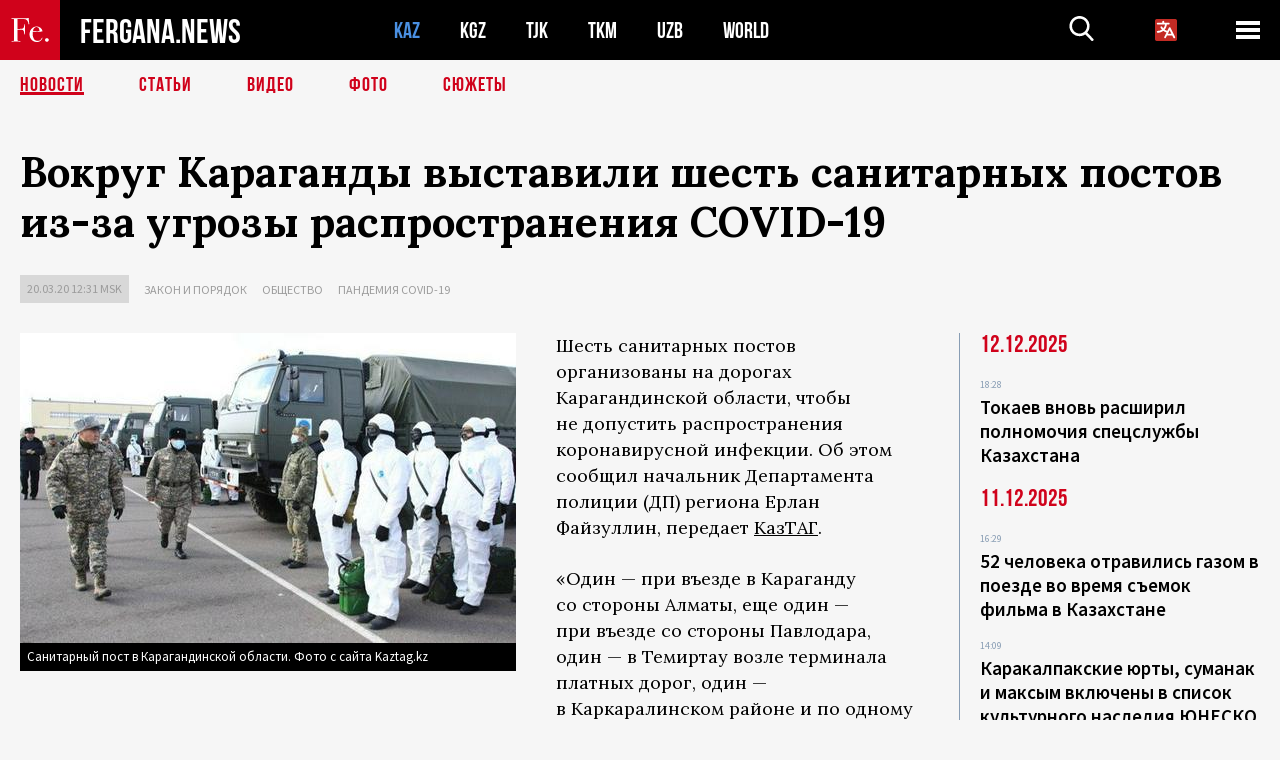

--- FILE ---
content_type: text/html; charset=UTF-8
request_url: https://fergana.agency/news/116288/?country=kz
body_size: 10877
content:
<!DOCTYPE html>
<html lang="ru">
<head>
<meta http-equiv="content-type" content="text/html; charset=UTF-8" />
<title>Вокруг Караганды выставили шесть санитарных постов из-за угрозы распространения COVID-19</title>
<meta name="description" content="Шесть санитарных постов организованы на дорогах Карагандинской области, чтобы не допустить распространения коронавирусной инфекции. Об этом сообщил начальник Департамента полиции (ДП) региона Ерлан Файзуллин, передает КазТАГ." />
<meta name="viewport" content="width=device-width, initial-scale=1.0"/>
	<link rel="icon" type="image/png" href="/templates/images/favicon3.png" />
	<meta name="yandex-verification" content="a316808044713348" />
	<meta name="yandex-verification" content="b1c844c1412fd03d" />
	<meta name="google-site-verification" content="FBiz-D845GQ8T-l6MMSyN-8HyJ32JfO_glII0Pi6l_A" />
	<meta name="google-site-verification" content="T_BHGYR2MCTLiRaWb7wOp893S0DEcncvlk1XfU6LQ68" />
	<meta property="og:image" content="https://fergana.agency/siteapi/media/images/91488dc9-689d-44ea-8d12-c8640341e5e7.jpeg"><meta property="og:type" content="website"><meta property="og:title" content="Вокруг Караганды выставили шесть санитарных постов из-за угрозы распространения COVID-19"><meta property="og:description" content="Шесть санитарных постов организованы на дорогах Карагандинской области, чтобы не допустить распространения коронавирусной инфекции. Об этом сообщил начальник Департамента полиции (ДП) региона Ерлан Файзуллин, передает КазТАГ."><meta property="og:url" content="https://fergana.agency/news/116288/"><link rel="canonical" href="https://fergana.agency/news/116288/">	

	<link href="/templates/css/style.css?1760012029" rel="stylesheet" type="text/css" />
<link href="/templates/css/common.css?1762426569" rel="stylesheet" type="text/css" />
	<style>
		.footer_updated .footer_updated__artradeLink {text-align: center}
		.footer_updated .footer_updated__artradeLink a {display: inline-block}
		@media (min-width: 761px) {
			.donate {
				margin-top: -15px;
			}
		}
		.donate {background: #fff url('/templates/images/quote.svg') no-repeat 35px bottom;
			color: #000000;
			font-family: "Lora";
			font-size: 18px;
			font-weight: 400;
			line-height: 26px;
			padding:20px 35px 40px}
		.donate_title {font-size: 42px; line-height: 1.3; font-weight: 700; font-family:"Source Sans Pro", sans-serif;}
		.donate_text {padding: 18px 0 22px}
		.donate_link {display:block; text-align:center; padding: 10px;
			text-transform: uppercase ;
			color:#fff;
			background: radial-gradient(93.76% 93.76% at 109.79% 114.55%, #FFFFFF 0%, rgba(255, 255, 255, 0.0001) 100%), #D1021B;
			background-blend-mode: soft-light, normal;
			box-shadow: 0px 4px 20px -4px rgba(0, 0, 0, 0.296301);
			font-size: 18px;
			border-radius: 4px; }
	</style>
	
	
		<!-- Global site tag (gtag.js) - Google Analytics -->
<script async src="https://www.googletagmanager.com/gtag/js?id=G-W6BGJZBV09"></script>
<script>
	window.dataLayer = window.dataLayer || [];
	function gtag(){dataLayer.push(arguments);}
	gtag('js', new Date());

	gtag('config', 'G-W6BGJZBV09');
</script>
<!-- Yandex.Metrika counter --> <script type="text/javascript">     (function(m,e,t,r,i,k,a){         m[i]=m[i]||function(){(m[i].a=m[i].a||[]).push(arguments)};         m[i].l=1*new Date();         for (var j = 0; j < document.scripts.length; j++) {if (document.scripts[j].src === r) { return; }}         k=e.createElement(t),a=e.getElementsByTagName(t)[0],k.async=1,k.src=r,a.parentNode.insertBefore(k,a)     })(window, document,'script','https://mc.yandex.ru/metrika/tag.js?id=104663068', 'ym');      ym(104663068, 'init', {ssr:true, webvisor:true, clickmap:true, ecommerce:"dataLayer", accurateTrackBounce:true, trackLinks:true}); </script> <noscript><div><img src="https://mc.yandex.ru/watch/104663068" style="position:absolute; left:-9999px;" alt="" /></div></noscript> <!-- /Yandex.Metrika counter -->


		<script async src="https://pagead2.googlesyndication.com/pagead/js/adsbygoogle.js?client=ca-pub-4087140614498415"
			crossorigin="anonymous"></script>
 </head>

<body class="lang_ru mobile-head-is-visible ">
<div class="out  lang_ru">
	<script type="text/javascript">
	function getCookie(name) {
		var matches = document.cookie.match(new RegExp(
			"(?:^|; )" + name.replace(/([\.$?*|{}\(\)\[\]\\\/\+^])/g, '\\$1') + "=([^;]*)"
		));
		return matches ? decodeURIComponent(matches[1]) : undefined;
	}
</script>
<header class="header">
	<div class="mobile-header-scroll js-mobile-header-scroll">
		<div class="mobile-header-scroll__container">
			<a href="/" class="mobile-header-scroll__logo">
				<svg class="svg-icon">
					<use xmlns:xlink="http://www.w3.org/1999/xlink" xlink:href="/templates/images/sprite.svg?1#logoFe"></use>
				</svg>
			</a>
			<a href="/" class="mobile-header-scroll__text">
				FERGANA.NEWS
			</a>
			<div class="mobile-header-scroll__langs">
					<div class='languages_block'>
		<div class='languages_block_btn'>
			<span>
				<svg width="22" height="22" viewBox="0 0 18 18" fill="none" xmlns="http://www.w3.org/2000/svg">
					<path d="M12 9.17719L13.4119 12H10.5881L11.1844 10.8094L12 9.17719ZM18 1.5V16.5C18 16.8978 17.842 17.2794 17.5607 17.5607C17.2794 17.842 16.8978 18 16.5 18H1.5C1.10218 18 0.720644 17.842 0.43934 17.5607C0.158035 17.2794 0 16.8978 0 16.5V1.5C0 1.10218 0.158035 0.720644 0.43934 0.43934C0.720644 0.158035 1.10218 0 1.5 0H16.5C16.8978 0 17.2794 0.158035 17.5607 0.43934C17.842 0.720644 18 1.10218 18 1.5ZM16.4212 14.6644L12.6713 7.16437C12.609 7.03957 12.5133 6.93458 12.3947 6.86119C12.2761 6.7878 12.1394 6.74892 12 6.74892C11.8606 6.74892 11.7239 6.7878 11.6053 6.86119C11.4867 6.93458 11.391 7.03957 11.3287 7.16437L10.0931 9.6375C9.2983 9.48182 8.54453 9.16257 7.87969 8.7C8.91594 7.52683 9.55711 6.05756 9.7125 4.5H11.25C11.4489 4.5 11.6397 4.42098 11.7803 4.28033C11.921 4.13968 12 3.94891 12 3.75C12 3.55109 11.921 3.36032 11.7803 3.21967C11.6397 3.07902 11.4489 3 11.25 3H7.5V2.25C7.5 2.05109 7.42098 1.86032 7.28033 1.71967C7.13968 1.57902 6.94891 1.5 6.75 1.5C6.55109 1.5 6.36032 1.57902 6.21967 1.71967C6.07902 1.86032 6 2.05109 6 2.25V3H2.25C2.05109 3 1.86032 3.07902 1.71967 3.21967C1.57902 3.36032 1.5 3.55109 1.5 3.75C1.5 3.94891 1.57902 4.13968 1.71967 4.28033C1.86032 4.42098 2.05109 4.5 2.25 4.5H8.20125C8.05246 5.68338 7.5529 6.79515 6.76688 7.69219C6.43388 7.30345 6.15046 6.87486 5.92313 6.41625C5.83101 6.24448 5.67565 6.11532 5.48994 6.05612C5.30424 5.99693 5.10279 6.01235 4.92826 6.09913C4.75373 6.18591 4.61984 6.33722 4.55495 6.52101C4.49006 6.7048 4.49927 6.90663 4.58063 7.08375C4.86768 7.66259 5.22678 8.20282 5.64937 8.69156C4.65044 9.38223 3.46446 9.7515 2.25 9.75C2.05109 9.75 1.86032 9.82902 1.71967 9.96967C1.57902 10.1103 1.5 10.3011 1.5 10.5C1.5 10.6989 1.57902 10.8897 1.71967 11.0303C1.86032 11.171 2.05109 11.25 2.25 11.25C3.87819 11.2517 5.46222 10.7206 6.76031 9.73781C7.54576 10.3382 8.44434 10.7737 9.40219 11.0184L7.57875 14.6644C7.48974 14.8424 7.47509 15.0485 7.53803 15.2373C7.60097 15.4261 7.73635 15.5822 7.91437 15.6713C8.0924 15.7603 8.2985 15.7749 8.48732 15.712C8.67615 15.649 8.83224 15.5137 8.92125 15.3356L9.83813 13.5H14.1619L15.0787 15.3356C15.1228 15.4238 15.1838 15.5024 15.2583 15.567C15.3327 15.6315 15.4192 15.6808 15.5127 15.712C15.6062 15.7431 15.7049 15.7556 15.8032 15.7486C15.9015 15.7416 15.9975 15.7153 16.0856 15.6713C16.1738 15.6272 16.2524 15.5662 16.317 15.4917C16.3815 15.4173 16.4308 15.3308 16.462 15.2373C16.4931 15.1438 16.5056 15.0451 16.4986 14.9468C16.4916 14.8485 16.4653 14.7525 16.4212 14.6644Z"/>
				</svg>
			</span>
		</div>
		<ul class='languages_block_list'>
							<li><a href="https://en.fergana.agency">English</a></li>
								<li><a href="https://uz.fergana.agency">Ўзбекча</a></li>
								<li><a href="https://uzlat.fergana.agency">O‘zbekcha</a></li>
								<li><a href="https://fr.fergana.agency">Français</a></li>
								<li><a href="https://es.fergana.agency">Español</a></li>
								<li><a href="https://it.fergana.agency">Italiano</a></li>
								<li><a href="https://de.fergana.agency">Deutsch</a></li>
								<li><a href="https://zh.fergana.agency">中文</a></li>
						</ul>
	</div>
			</div>
		</div>
	</div>
	<div class="header_wrapper">
		<div class="header__container">
			<div class="header__left">
									<a href="/">
									<span class="header__logo head-logo">
													<div class="svg-wrapper">
								<svg class="svg-icon">
									<use xmlns:xlink="http://www.w3.org/1999/xlink" xlink:href="/templates/images/sprite.svg?1#logoFe"></use>
								</svg>
 							</div>
												<div class="head-logo__text">
							FERGANA.NEWS
						</div>
					</span>
									</a>
				
				<div class="header__countries head-countries">
					<ul>
						<li class="active"><a href="/kz/">KAZ</a></li><li ><a href="/kg/">KGZ</a></li><li ><a href="/tj/">TJK</a></li><li ><a href="/tm/">TKM</a></li><li ><a href="/uz/">UZB</a></li><li ><a href="/world/">WORLD</a></li>					</ul>
				</div>

			</div>

			<div class="header-info">
				<div class="header-info__search">
					<form action="/search/" method="get">
						<div class="header-info-form">
							<div class="header-info-form__item js-head-input">
								<input name="search" class="header-info-form__input js-head-search-input" type="text">
							</div>
							<div class="header-info-form__button">
								<button type="button" class="header-info-form__btn js-head-search">
									<svg class="svg-icon">
										<use xmlns:xlink="http://www.w3.org/1999/xlink" xlink:href="/templates/images/sprite.svg#search"></use>
									</svg>
								</button>
							</div>
						</div>
					</form>
				</div>
					<div class='languages_block'>
		<div class='languages_block_btn'>
			<span>
				<svg width="22" height="22" viewBox="0 0 18 18" fill="none" xmlns="http://www.w3.org/2000/svg">
					<path d="M12 9.17719L13.4119 12H10.5881L11.1844 10.8094L12 9.17719ZM18 1.5V16.5C18 16.8978 17.842 17.2794 17.5607 17.5607C17.2794 17.842 16.8978 18 16.5 18H1.5C1.10218 18 0.720644 17.842 0.43934 17.5607C0.158035 17.2794 0 16.8978 0 16.5V1.5C0 1.10218 0.158035 0.720644 0.43934 0.43934C0.720644 0.158035 1.10218 0 1.5 0H16.5C16.8978 0 17.2794 0.158035 17.5607 0.43934C17.842 0.720644 18 1.10218 18 1.5ZM16.4212 14.6644L12.6713 7.16437C12.609 7.03957 12.5133 6.93458 12.3947 6.86119C12.2761 6.7878 12.1394 6.74892 12 6.74892C11.8606 6.74892 11.7239 6.7878 11.6053 6.86119C11.4867 6.93458 11.391 7.03957 11.3287 7.16437L10.0931 9.6375C9.2983 9.48182 8.54453 9.16257 7.87969 8.7C8.91594 7.52683 9.55711 6.05756 9.7125 4.5H11.25C11.4489 4.5 11.6397 4.42098 11.7803 4.28033C11.921 4.13968 12 3.94891 12 3.75C12 3.55109 11.921 3.36032 11.7803 3.21967C11.6397 3.07902 11.4489 3 11.25 3H7.5V2.25C7.5 2.05109 7.42098 1.86032 7.28033 1.71967C7.13968 1.57902 6.94891 1.5 6.75 1.5C6.55109 1.5 6.36032 1.57902 6.21967 1.71967C6.07902 1.86032 6 2.05109 6 2.25V3H2.25C2.05109 3 1.86032 3.07902 1.71967 3.21967C1.57902 3.36032 1.5 3.55109 1.5 3.75C1.5 3.94891 1.57902 4.13968 1.71967 4.28033C1.86032 4.42098 2.05109 4.5 2.25 4.5H8.20125C8.05246 5.68338 7.5529 6.79515 6.76688 7.69219C6.43388 7.30345 6.15046 6.87486 5.92313 6.41625C5.83101 6.24448 5.67565 6.11532 5.48994 6.05612C5.30424 5.99693 5.10279 6.01235 4.92826 6.09913C4.75373 6.18591 4.61984 6.33722 4.55495 6.52101C4.49006 6.7048 4.49927 6.90663 4.58063 7.08375C4.86768 7.66259 5.22678 8.20282 5.64937 8.69156C4.65044 9.38223 3.46446 9.7515 2.25 9.75C2.05109 9.75 1.86032 9.82902 1.71967 9.96967C1.57902 10.1103 1.5 10.3011 1.5 10.5C1.5 10.6989 1.57902 10.8897 1.71967 11.0303C1.86032 11.171 2.05109 11.25 2.25 11.25C3.87819 11.2517 5.46222 10.7206 6.76031 9.73781C7.54576 10.3382 8.44434 10.7737 9.40219 11.0184L7.57875 14.6644C7.48974 14.8424 7.47509 15.0485 7.53803 15.2373C7.60097 15.4261 7.73635 15.5822 7.91437 15.6713C8.0924 15.7603 8.2985 15.7749 8.48732 15.712C8.67615 15.649 8.83224 15.5137 8.92125 15.3356L9.83813 13.5H14.1619L15.0787 15.3356C15.1228 15.4238 15.1838 15.5024 15.2583 15.567C15.3327 15.6315 15.4192 15.6808 15.5127 15.712C15.6062 15.7431 15.7049 15.7556 15.8032 15.7486C15.9015 15.7416 15.9975 15.7153 16.0856 15.6713C16.1738 15.6272 16.2524 15.5662 16.317 15.4917C16.3815 15.4173 16.4308 15.3308 16.462 15.2373C16.4931 15.1438 16.5056 15.0451 16.4986 14.9468C16.4916 14.8485 16.4653 14.7525 16.4212 14.6644Z"/>
				</svg>
			</span>
		</div>
		<ul class='languages_block_list'>
							<li><a href="https://en.fergana.agency">English</a></li>
								<li><a href="https://uz.fergana.agency">Ўзбекча</a></li>
								<li><a href="https://uzlat.fergana.agency">O‘zbekcha</a></li>
								<li><a href="https://fr.fergana.agency">Français</a></li>
								<li><a href="https://es.fergana.agency">Español</a></li>
								<li><a href="https://it.fergana.agency">Italiano</a></li>
								<li><a href="https://de.fergana.agency">Deutsch</a></li>
								<li><a href="https://zh.fergana.agency">中文</a></li>
						</ul>
	</div>
								<button class="header-info__menu js-head-burger">
					<span></span>
					<span></span>
					<span></span>
				</button>
							</div>
		</div>
				<div class="header-menu js-head-menu">
			<div class="header-menu__container">
					<div class="header-menu__item">
		<div class="header-menu__title"><a href="/state/">Государство</a></div>
		<ul class="list">				<li><a href="/power/">Власть</a></li>
								<li><a href="/politic/">Политика</a></li>
								<li><a href="/military/">Безопасность</a></li>
						</ul>
	</div>
	
	<div class="header-menu__item">
		<div class="header-menu__title"><a href="/people/">Люди</a></div>
		<ul class="list">				<li><a href="/media/">СМИ и интернет</a></li>
								<li><a href="/citizen/">Права человека</a></li>
								<li><a href="/migration/">Миграция</a></li>
								<li><a href="/society/">Общество</a></li>
								<li><a href="/religion/">Религия</a></li>
						</ul>
	</div>
	
	<div class="header-menu__item">
		<div class="header-menu__title"><a href="/civil/">Цивилизация</a></div>
		<ul class="list">				<li><a href="/travel/">Путешествия</a></li>
								<li><a href="/history/">История</a></li>
								<li><a href="/tech/">Наука и технологии</a></li>
								<li><a href="/cult/">Культура</a></li>
						</ul>
	</div>
	
	<div class="header-menu__item">
		<div class="header-menu__title"><a href="/natural/">Среда обитания</a></div>
		<ul class="list">				<li><a href="/ecology/">Экология</a></li>
								<li><a href="/water/">Вода</a></li>
						</ul>
	</div>
	
	<div class="header-menu__item">
		<div class="header-menu__title"><a href="/market/">Рынок</a></div>
		<ul class="list">				<li><a href="/roads/">Коммуникации</a></li>
								<li><a href="/busy/">Бизнес</a></li>
								<li><a href="/money/">Деньги</a></li>
								<li><a href="/cotton/">Хлопок</a></li>
								<li><a href="/economy/">Экономика</a></li>
						</ul>
	</div>
	

	<div class="header-menu__item">
		<div class="header-menu__title"><a href="/law/">Закон и порядок</a></div>
		<ul class="list">				<li><a href="/terror/">Терроризм</a></li>
								<li><a href="/court/">Суд</a></li>
								<li><a href="/corruption/">Коррупция</a></li>
								<li><a href="/crime/">Криминал</a></li>
						</ul>
	</div>
	

	<div class="header-menu__item">
		<div class="header-menu__title"><a href="/planet/">Вокруг</a></div>
		<ul class="list">				<li><a href="/china/">Китай</a></li>
								<li><a href="/osman/">Турция</a></li>
								<li><a href="/iran/">Иран</a></li>
								<li><a href="/rus/">Россия</a></li>
								<li><a href="/afgan/">Афганистан</a></li>
						</ul>
	</div>
	
	<div class="header-menu__item">
		<ul class="header-menu__all-titles">					<li><a href="/sport/">Спорт</a></li>
									<li><a href="/emergency/">ЧП</a></li>
									<li><a href="/cest/">Се ля ви</a></li>
						</ul>
	</div>


	<div class="header-menu__item">
		<ul class="header-menu__all-titles">
			<li><a href="/about/">Об агенстве</a></li>
					</ul>
	</div>
			</div>
			<div class="header-menu__close js-head-close">
				<svg class="svg-icon">
	                <use xmlns:xlink="http://www.w3.org/1999/xlink" xlink:href="/templates/images/sprite.svg#close"></use>
	            </svg>
			</div>
		</div>
			</div>
	<div class="navigation_wrapper js_nav">
	<nav class="navigation">
		<ul class="navigation-list">
							<li class="navigation-list__item navigation-list__item--active">
					<a class="navigation-list__link" href="/news/?country=kz">
						Новости					</a>
				</li>
								<li class="navigation-list__item ">
					<a class="navigation-list__link" href="/articles/?country=kz">
						Статьи					</a>
				</li>
								<li class="navigation-list__item ">
					<a class="navigation-list__link" href="/videos/?country=kz">
						Видео					</a>
				</li>
								<li class="navigation-list__item ">
					<a class="navigation-list__link" href="/photos/?country=kz">
						Фото					</a>
				</li>
							<li class="navigation-list__item ">
				<a class="navigation-list__link" href="/stories/?country=kz">
					СЮЖЕТЫ
				</a>
			</li>
					</ul>
	</nav>
</div>
</header>

	<div class="content">
				

		<div class="wrapper">
						<section class="article">
	<div class="article-top ">
		<h1>Вокруг Караганды выставили шесть санитарных постов из-за угрозы распространения COVID-19</h1>
						<div class="main-top-links">
			<ul class="main-top-links-list">
				

				<li class="main-top-links-list__item"><span
							class="main-top-links-list__text">20.03.20 12:31						msk</span>
				</li>
											<li class="main-top-links-list__item"><a class="main-top-links-list__link"
																	 href="/law/">Закон и порядок</a>
							</li>
														<li class="main-top-links-list__item"><a class="main-top-links-list__link"
																	 href="/society/">Общество</a>
							</li>
													<li class="main-top-links-list__item"><a class="main-top-links-list__link"
																 href="/stories/novyj_virus_pnevmonii_v_kitae/?country=kz">Пандемия COVID-19</a>
						</li>
						
			</ul>
		</div>
			</div>

	

	<div class="main-columns">
		<div class="main-columns__container">
			<div class="main-columns__main">


				<div class="article-content article-content--narrow ">
					<div class="article-content__image">
	<a href="https://fergana.agency/siteapi/media/images/91488dc9-689d-44ea-8d12-c8640341e5e7.jpeg" data-fancybox="gallery">
		<img src="https://fergana.agency/siteapi/media/images/91488dc9-689d-44ea-8d12-c8640341e5e7.jpeg?width=496">
	</a>
			<span>Санитарный пост в Карагандинской области. Фото с сайта Kaztag.kz</span>
	</div>					<p>Шесть санитарных постов организованы на&nbsp;дорогах Карагандинской области, чтобы не&nbsp;допустить распространения коронавирусной инфекции. Об&nbsp;этом сообщил начальник Департамента полиции (ДП) региона Ерлан Файзуллин, передает <a href="https://kaztag.kz/ru/news/shest-sanitarnykh-postov-organizovany-na-dorogakh-karagandinskoy-oblasti-dp" target="_blank">КазТАГ</a>.</p><p>«Один — при&nbsp;въезде в&nbsp;Караганду со&nbsp;стороны Алматы, еще один — при&nbsp;въезде со&nbsp;стороны Павлодара, один — в&nbsp;Темиртау возле терминала платных дорог, один — в&nbsp;Каркаралинском районе и&nbsp;по&nbsp;одному — в&nbsp;Жезказгане и&nbsp;Балхаше. На&nbsp;постах в&nbsp;круглосуточном режиме работают сотрудники дорожно-патрульной полиции, СОБР, военнослужащие Нацгвардии и&nbsp;представители СЭС», — сказал Файзуллин. </p><p>Он&nbsp;отметил, что по&nbsp;рекомендации медиков сотрудники полиции останавливают транспортные средства и&nbsp;проверяют их&nbsp;«на наличие признаков коронавирусной инфекции».</p><p>«Также для&nbsp;обследования водители и&nbsp;пассажиры могут обратиться к&nbsp;медикам самостоятельно. В&nbsp;целях обеспечения безопасности населения просим граждан отнестись с&nbsp;пониманием к&nbsp;проводимым мероприятиям, соблюдать законные требования сотрудников полиции и&nbsp;работников здравоохранения. Ограничительные мероприятия обязательны для&nbsp;исполнения населением и&nbsp;юридическими лицами, независимо от&nbsp;формы собственности», — добавил начальник Департамента полиции. </p><div class="articles-on-the-topic articles-on-the-topic--news">
		<div class="main-title-red">ЧИТАЙТЕ ТАКЖЕ</div>
		<ul class="articles-on-the-topic-list">
			<li class="articles-on-the-topic-list__item">
			<a class="articles-on-the-topic-list__link" href="https://fergana.news/news/116219/?country=kz" target="_blank">Жилой комплекс в Алма-Ате оцепили из-за больного COVID-19</a>
		</li>

	</ul>
</div>
	<p>В&nbsp;Караганде к&nbsp;настоящему моменту <a href="https://fergana.news/news/116273/?country=kz" target="_blank">выявили</a> двух заболевших COVID-19 — это пассажиры рейса 0324 из&nbsp;Минска 49&nbsp;и&nbsp;50&nbsp;лет.  Самолет из&nbsp;белорусской столицы, пишет <a href="https://tengrinews.kz/kazakhstan_news/izvestno-5-novyih-zarajennyih-koronavirusom-kazahstane-395403/" target="_blank"><span style="text-decoration:underline;">Tengrinews</span></a>, приземлился в&nbsp;Караганде 18&nbsp;марта. Он&nbsp;должен был сесть в&nbsp;Нур-Султане, но&nbsp;маршрут изменили. На&nbsp;борту находилось 67&nbsp;человек, все они были помещены на&nbsp;карантин.  </p><p>«На сегодняшний день состояние зараженных удовлетворительное. Пока объявлять карантин оснований нет. Потому что оба случая завезенные», — <a href="https://tengrinews.kz/news/vvedut-li-karantin-v-karagande-395451/" target="_blank">заявил</a> руководитель управления здравоохранения региона Ержан Нурлыбаев. </p><p>Карантин по&nbsp;коронавирусу в&nbsp;настоящее время действует в&nbsp;Нур-Султане и&nbsp;Алма-Ате, где <a href="https://fergana.ru/news/116265/?country=kz" target="_blank"><span style="text-decoration:underline;">выявлено</span></a> 11&nbsp;очагов заражения. Всего в&nbsp;Казахстане <a href="https://www.facebook.com/MinzdravRK/posts/1435514349959756?__xts__[0]=68.[base64]&__tn__=-R" target="_blank"><span style="text-decoration:underline;">подтверждено</span></a> 49&nbsp;случаев инфицирования коронавирусной инфекцией.</p>
					
	<style>
		.socials_links {color:red; font-weight: bold; font-size: 19px; line-height: 1.5; padding-bottom: 30px}
		.socials_links a {color: red; text-decoration: underline}
	</style>
	<div class="socials_links">
		* Больше новостей из стран Центральной Азии - в
		👉&nbsp;<a href="https://t.me/fergananews" target="_blank">Telegram</a> и
		👉&nbsp;<a href="https://dzen.ru/fergana" target="_blank">Дзен</a>!
			</div>


<div class="fe-logo">
	<svg class="svg-icon">
		<use xmlns:xlink="http://www.w3.org/1999/xlink" xlink:href="/templates/images/sprite.svg#logoFe-red"></use>
	</svg>
</div>

						<!-- uSocial -->
	<script async src="https://usocial.pro/usocial/usocial.js?v=6.1.4"; data-script="usocial" charset="utf-8"></script>
	<div class="uSocial-Share" data-pid="9a2aad2f5df95bce08107e726dcbf165" data-type="share" data-options="round-rect,style1,default,absolute,horizontal,size48,eachCounter0,counter0" data-social="telegram,vk,ok,twi,email" data-mobile="vi,wa,sms"></div>
	<!-- /uSocial -->
										
					
									</div>
			</div>
						<aside class="main-columns__aside news-aside">
								<div class="news-aside__wrapper desktop_only ">
		<ul class="news-aside-list" style="margin-top: 0px">
		<div class="main-title-red">12.12.2025</div>
			<li class="news-aside-list__item">
			<div class="news-aside-list__time">18:28</div>
			<div class="news-aside-list__title">
				<a href="/news/143901/?country=kz">Токаев вновь расширил полномочия спецслужбы Казахстана</a>
			</div>
		</li>
	<div class="main-title-red">11.12.2025</div>
			<li class="news-aside-list__item">
			<div class="news-aside-list__time">16:29</div>
			<div class="news-aside-list__title">
				<a href="/news/143844/?country=kz">52 человека отравились газом в поезде во время съемок фильма в Казахстане</a>
			</div>
		</li>
		<li class="news-aside-list__item">
			<div class="news-aside-list__time">14:09</div>
			<div class="news-aside-list__title">
				<a href="/news/143822/?country=kz">Каракалпакские юрты, суманак и максым включены в список культурного наследия ЮНЕСКО</a>
			</div>
		</li>
		<li class="news-aside-list__item">
			<div class="news-aside-list__time">11:57</div>
			<div class="news-aside-list__title">
				<a href="/news/143818/?country=kz">В Казахстане арестовали мужчину, жарившего курицу на Вечном огне</a>
			</div>
		</li>
	<div class="main-title-red">10.12.2025</div>
			<li class="news-aside-list__item">
			<div class="news-aside-list__time">12:52</div>
			<div class="news-aside-list__title">
				<a href="/news/143777/?country=kz">Глава Мининформа Казахстана отреагировала на дела против руководства Orda.kz и КазТАГ</a>
			</div>
		</li>
	<div class="main-title-red">09.12.2025</div>
			<li class="news-aside-list__item">
			<div class="news-aside-list__time">16:03</div>
			<div class="news-aside-list__title">
				<a href="/news/143749/?country=kz">Путин на две недели продлил упрощенный ввоз в РФ товаров из Казахстана и Кыргызстана </a>
			</div>
		</li>
	<div class="main-title-red">08.12.2025</div>
			<li class="news-aside-list__item">
			<div class="news-aside-list__time">20:58</div>
			<div class="news-aside-list__title">
				<a href="/news/143711/?country=kz">Против руководителей КазТАГ возбудили уголовное дело</a>
			</div>
		</li>
		<li class="news-aside-list__item">
			<div class="news-aside-list__time">15:06</div>
			<div class="news-aside-list__title">
				<a href="/news/143692/?country=kz">Google и Apple заявили о попытках киберслежки за жителями стран Центральной Азии</a>
			</div>
		</li>
	</ul>
	<div class="news-aside__all">
		<a href="/news/?country=kz">Все новости</a>
	</div>
</div>
			</aside>
					</div>
	</div>

</section>
	<!-- bottom -->
		<script async src="https://pagead2.googlesyndication.com/pagead/js/adsbygoogle.js?client=ca-pub-4087140614498415"
	        crossorigin="anonymous"></script>


	<div class="" style="padding-bottom: 10px">

		<ins class="adsbygoogle"
			 style="display:block; text-align:center;"
			 data-ad-layout="in-article"
			 data-ad-format="fluid"
			 data-ad-client="ca-pub-4087140614498415"
			 data-ad-slot="1035203854"></ins>
		<script>
			(adsbygoogle = window.adsbygoogle || []).push({});
		</script>
	</div>
		
<div class="longgrids">
	<div class="main-title-red">Читайте также</div>
	<ul class="longgrids-list longgrids-list--index">
		<li class="longgrids-list__item">
	<a href="/videos/143408/?country=kz" class="longgrids-list__container">
		<div class="longgrids-list__image longgrids-list__image--bg longgrids-list__image--blackout4">
						<img class="longgrids-list__image-full" src="https://fergana.agency/siteapi/media/images/bfe381f1-defc-402a-83d5-446d4a9abdc3.jpeg?height=300">
			<div class="longgrids-list__main-text">
				<div class="longgrids-list__main-top">
					<div class="longgrids-list__main-date">01 декабря</div>
					<div class="longgrids-list__main-date mobile">01.12</div>
					<div class="longgrids-list__main-author"></div>
				</div>
			</div>
						<div class="main-video_type">
	<div class="main-video_type__icon">
		<svg class="svg-icon">
			<use xmlns:xlink="http://www.w3.org/1999/xlink" xlink:href="/templates/images/sprite.svg?1#youtube_color"></use>
		</svg>
	</div>
	<span class="main-video_type__title">Видео</span>
</div>
		</div>
		<div class="longgrids-list__content">
			<div class="longgrids-list__main-title">
				«Просят не&nbsp;раскачивать тему с&nbsp;армией» 			</div>
			<div class="longgrids-list__sub-title">
				На&nbsp;YouTube вышел фильм о&nbsp;погибших в&nbsp;мирное время казахстанских солдатах 			</div>
		</div>
	</a>
</li>
<li class="longgrids-list__item">
	<a href="/articles/143295/?country=kz" class="longgrids-list__container">
		<div class="longgrids-list__image longgrids-list__image--bg longgrids-list__image--blackout4">
						<img class="longgrids-list__image-full" src="https://fergana.agency/siteapi/media/images/5c3c9a48-114e-4ab9-89f4-c66ee9892a93.jpeg?height=300">
			<div class="longgrids-list__main-text">
				<div class="longgrids-list__main-top">
					<div class="longgrids-list__main-date">27 ноября</div>
					<div class="longgrids-list__main-date mobile">27.11</div>
					<div class="longgrids-list__main-author"></div>
				</div>
			</div>
								</div>
		<div class="longgrids-list__content">
			<div class="longgrids-list__main-title">
				Азербайджанский патч для&nbsp;С5			</div>
			<div class="longgrids-list__sub-title">
				Ильхам Алиев стал своим в&nbsp;Центральной Азии 			</div>
		</div>
	</a>
</li>
<li class="longgrids-list__item">
	<a href="/articles/142795/?country=kz" class="longgrids-list__container">
		<div class="longgrids-list__image longgrids-list__image--bg longgrids-list__image--blackout4">
						<img class="longgrids-list__image-full" src="https://fergana.agency/siteapi/media/images/c3ba33d4-b74d-4175-9ab7-3647d023dea7.png?height=300">
			<div class="longgrids-list__main-text">
				<div class="longgrids-list__main-top">
					<div class="longgrids-list__main-date">14 ноября</div>
					<div class="longgrids-list__main-date mobile">14.11</div>
					<div class="longgrids-list__main-author"></div>
				</div>
			</div>
								</div>
		<div class="longgrids-list__content">
			<div class="longgrids-list__main-title">
				«Великим державам неинтересны региональные проблемы стран Центральной Азии» 			</div>
			<div class="longgrids-list__sub-title">
				Казахстанский историк Буркитбай Аяган — о&nbsp;Центре исламской цивилизации Узбекистана и&nbsp;насущных проблемах в&nbsp;регионе			</div>
		</div>
	</a>
</li>
<li class="longgrids-list__item">
	<a href="/articles/142514/?country=kz" class="longgrids-list__container">
		<div class="longgrids-list__image longgrids-list__image--bg longgrids-list__image--blackout4">
						<img class="longgrids-list__image-full" src="https://fergana.agency/siteapi/media/images/52b5ee56-8639-4172-8bbc-b9346014871e.jpeg?height=300">
			<div class="longgrids-list__main-text">
				<div class="longgrids-list__main-top">
					<div class="longgrids-list__main-date">14 ноября</div>
					<div class="longgrids-list__main-date mobile">14.11</div>
					<div class="longgrids-list__main-author">Пётр Бологов</div>
				</div>
			</div>
								</div>
		<div class="longgrids-list__content">
			<div class="longgrids-list__main-title">
				«Урусы не&nbsp;могли пробиться и&nbsp;пили кровь своих убитых» 			</div>
			<div class="longgrids-list__sub-title">
				Как казаки ходили грабить Хиву за&nbsp;сотню лет до&nbsp;Бековича			</div>
		</div>
	</a>
</li>
<li class="longgrids-list__item">
	<a href="/articles/142343/?country=kz" class="longgrids-list__container">
		<div class="longgrids-list__image longgrids-list__image--bg longgrids-list__image--blackout4">
						<img class="longgrids-list__image-full" src="https://fergana.agency/siteapi/media/images/5a60b5cf-e21c-4fa6-9c67-aeaca540ca0c.jpeg?height=300">
			<div class="longgrids-list__main-text">
				<div class="longgrids-list__main-top">
					<div class="longgrids-list__main-date">05 ноября</div>
					<div class="longgrids-list__main-date mobile">05.11</div>
					<div class="longgrids-list__main-author">Алексей Винокуров</div>
				</div>
			</div>
								</div>
		<div class="longgrids-list__content">
			<div class="longgrids-list__main-title">
				Непроспавшийся мир 			</div>
			<div class="longgrids-list__sub-title">
				Лидерам Центральной Азии предстоит вести переговоры с&nbsp;Трампом в&nbsp;непредсказуемых условиях			</div>
		</div>
	</a>
</li>
<li class="longgrids-list__item">
	<a href="/articles/142033/?country=kz" class="longgrids-list__container">
		<div class="longgrids-list__image longgrids-list__image--bg longgrids-list__image--blackout4">
						<img class="longgrids-list__image-full" src="https://fergana.agency/siteapi/media/images/3d3e35e6-7f2d-4ff5-89b8-590c6b15f63a.jpeg?height=300">
			<div class="longgrids-list__main-text">
				<div class="longgrids-list__main-top">
					<div class="longgrids-list__main-date">28 октября</div>
					<div class="longgrids-list__main-date mobile">28.10</div>
					<div class="longgrids-list__main-author"></div>
				</div>
			</div>
								</div>
		<div class="longgrids-list__content">
			<div class="longgrids-list__main-title">
				Таможенные и&nbsp;не&nbsp;только игры			</div>
			<div class="longgrids-list__sub-title">
				Россия приоткрыла дверь для&nbsp;застрявших на&nbsp;границе с&nbsp;Казахстаном фур			</div>
		</div>
	</a>
</li>
	</ul>
</div>
<!--news_bottom4-->
	<div class="news_top4">
				<div class="news_top4-list-wrapper">
			<ul class="news_top4-list">
						<li class="news_top4-list__item">
					<div class="news_top4-list__title">
						<a href="/articles/141526/?country=kz">«Не только живых терзали, но&nbsp;даже обдирали мертвых»</a>
					</div>
					<div class="news_top4-list__content">
						<div class="news_top4-list__image">
							<a href="/articles/141526/?country=kz"><img src="https://fergana.agency/siteapi/media/images/1e8bba46-ae8e-46e1-8510-3f1a07a3f4c5.jpeg?width=228&height=128" alt=""></a>
						</div>
												<p>
							О&nbsp;судьбе главного некрополя Золотой Орды						</p>
											</div>
				</li>
					<li class="news_top4-list__item">
					<div class="news_top4-list__title">
						<a href="/articles/141753/?country=kz">День снежного барса </a>
					</div>
					<div class="news_top4-list__content">
						<div class="news_top4-list__image">
							<a href="/articles/141753/?country=kz"><img src="https://fergana.agency/siteapi/media/images/f59cbc8a-7591-4eb1-8031-339a1ec73278.jpeg?width=228&height=128" alt=""></a>
						</div>
												<p>
							Как в&nbsp;странах Центральной Азии пытаются уберечь этих редких животных						</p>
											</div>
				</li>
					<li class="news_top4-list__item">
					<div class="news_top4-list__title">
						<a href="/articles/141003/?country=kz">Страсти за&nbsp;Каспием</a>
					</div>
					<div class="news_top4-list__content">
						<div class="news_top4-list__image">
							<a href="/articles/141003/?country=kz"><img src="https://fergana.agency/siteapi/media/images/78a98c25-8830-40bc-af7b-c1fa98aa9686.jpeg?width=228&height=128" alt=""></a>
						</div>
												<p>
							Как асхабадские железнодорожники создали первое в&nbsp;России рабочее правительство						</p>
											</div>
				</li>
					<li class="news_top4-list__item">
					<div class="news_top4-list__title">
						<a href="/articles/141022/?country=kz">SKAI поможет?</a>
					</div>
					<div class="news_top4-list__content">
						<div class="news_top4-list__image">
							<a href="/articles/141022/?country=kz"><img src="https://fergana.agency/siteapi/media/images/1cbbab0f-6899-4d50-8821-baa5d4b26a01.jpeg?width=228&height=128" alt=""></a>
						</div>
												<p>
							Нейросеть вошла в&nbsp;совет директоров казахстанского нацфонда «Самрук-Казына» 						</p>
											</div>
				</li>
				</ul>
		</div>
	</div>
				</div>
	</div>
	<footer class="footer_updated">
	<div class="wrapper">
		<div class="footer_updated__container">
						<div class="footer_updated__col footer_updated__info">
								<div class="footer_updated__bottom">
					<div class="footer_updated__artrade">
						<div class="footer_updated__artrade_wrap">
							<a class="footer_updated__artrade_link" href="/about/">Контакты</a>
 						</div>
					</div>
					<div class="footer_updated__design">
						<svg class="svg-icon">
			                <use xmlns:xlink="http://www.w3.org/1999/xlink" xlink:href="/templates/images/sprite.svg#design-logo"></use>
			            </svg>
						<p>
							Дизайн <br> и проектирование							<a href="https://baturingroup.com?fergana">baturingroup.com</a>&nbsp;&#169;&nbsp;2018
						</p>
					</div>
				</div>
			</div>
		</div>
	</div>
</footer></div>

<div class="overlay js-overlay"></div>
<script type="text/javascript" src="/templates/scripts/jquery-3.2.1.min.js"></script>
<script type="text/javascript" src="/templates/scripts/slick.min.js"></script>
<script type="text/javascript" src="/templates/scripts/jquery.fancybox.min.js"></script>
<script type="text/javascript" src="/templates/scripts/select2.full.min.js"></script>
<script type="text/javascript" src="/templates/scripts/lazyYT.js"></script>
<script type="text/javascript" src="/templates/scripts/moment.min.js"></script>
<script type="text/javascript" src="/templates/scripts/daterangepicker.min.js"></script>
<script type="text/javascript" src="/templates/scripts/jquery.matchHeight-min.js"></script>
<script type="text/javascript" src="/templates/scripts/custom.js?1591113932"></script>
<script type="text/javascript" src="/templates/scripts/common.js?1756718147"></script>
</body>
</html>

--- FILE ---
content_type: text/html; charset=utf-8
request_url: https://www.google.com/recaptcha/api2/aframe
body_size: 266
content:
<!DOCTYPE HTML><html><head><meta http-equiv="content-type" content="text/html; charset=UTF-8"></head><body><script nonce="-iLhhOiy3v9XGN8om7OlMg">/** Anti-fraud and anti-abuse applications only. See google.com/recaptcha */ try{var clients={'sodar':'https://pagead2.googlesyndication.com/pagead/sodar?'};window.addEventListener("message",function(a){try{if(a.source===window.parent){var b=JSON.parse(a.data);var c=clients[b['id']];if(c){var d=document.createElement('img');d.src=c+b['params']+'&rc='+(localStorage.getItem("rc::a")?sessionStorage.getItem("rc::b"):"");window.document.body.appendChild(d);sessionStorage.setItem("rc::e",parseInt(sessionStorage.getItem("rc::e")||0)+1);localStorage.setItem("rc::h",'1765760359032');}}}catch(b){}});window.parent.postMessage("_grecaptcha_ready", "*");}catch(b){}</script></body></html>

--- FILE ---
content_type: text/css; charset=utf-8
request_url: https://fergana.agency/templates/css/style.css?1760012029
body_size: 34594
content:
@charset "UTF-8";
@import url('https://fonts.googleapis.com/css?family=Alegreya+Sans:400,500,700&display=swap&subset=cyrillic-ext');
@import url('https://fonts.googleapis.com/css?family=Source+Sans+Pro:400,600,700&display=swap&subset=cyrillic,cyrillic-ext');
@import url('https://fonts.googleapis.com/css?family=Lora:400,400i,700,700i&display=swap&subset=cyrillic,latin-ext');
/*
================================================================================
|                                     TAGS                                     |
================================================================================
*/
body {
  margin: 0px;
  padding: 0px;
  -webkit-font-smoothing: antialiased;
  -moz-osx-font-smoothing: grayscale;
}

/*MAIN*/
html, body, div, span, applet, object, iframe, h1, h2, h3, h4, h5, h6, p, blockquote, pre, a, abbr, acronym, address, big, cite, code,
del, dfn, em, img, ins, kbd, q, s, samp, small, strike, strong, sub, sup, tt, var, b, u, i, center, dl, dt, dd, ol, ul, li, fieldset,
form, label, legend, table, caption, tbody, tfoot, thead, tr, th, td, article, aside, canvas, details, embed, figure, figcaption, footer,
header, hgroup, menu, nav, output, ruby, section, summary, time, mark, audio, video {
  margin: 0;
  padding: 0;
  border: 0;
  font-size: 100%;
}

/* HTML5 display-role reset for older browsers */
article, aside, details, figcaption, figure, footer, header, hgroup, menu, nav, section {
  display: block;
}

body {
  line-height: 1;
}

blockquote, q {
  quotes: none;
}

blockquote:before, blockquote:after, q:before, q:after {
  content: '';
  content: none;
}

table {
  border-collapse: collapse;
  border-width: 0px;
  padding: 0px;
  margin: 0px;
}

html {
  height: 100%;
  -webkit-text-size-adjust: none;
  -ms-text-size-adjust: none;
}

input, textarea {
  font: 12px "OpenSans", Arial, sans-serif;
  color: #333;
  outline: none;
  border-radius: 0;
  -moz-border-radius: 0;
  -webkit-border-radius: 0;
}

input[type="button"], input[type="submit"], button {
  cursor: pointer;
}

td {
  margin: 0px;
  padding: 0px;
}

form {
  padding: 0px;
  margin: 0px;
}

a {
  color: #000100;
  transition: all 0.2s linear;
  text-decoration: none;
  outline: none;
}

input[type=submit], input[type=button] {
  -webkit-appearance: none;
}

* {
  box-sizing: border-box;
}

*:before, *:after {
  box-sizing: border-box;
}

@font-face {
  font-family: 'Bebas Neue';
  src: url("../font/BebasNeueRegular.eot");
  src: url("../font/BebasNeueRegular.eot?#iefix") format("embedded-opentype"), url("../font/BebasNeueRegular.woff2") format("woff2"), url("../font/BebasNeueRegular.woff") format("woff"), url("../font/BebasNeueRegular.otf") format("opentype"), url("../font/BebasNeueRegular.svg#BebasNeueRegular") format("svg");
  font-weight: 400;
  font-style: normal;
  font-stretch: normal;
  unicode-range: U+0020-0451;
}

@font-face {
  font-family: 'Bebas Neue';
  src: url("../font/Bebas Neue Bold Regular.eot");
  src: url("../font/Bebas Neue Bold Regular.eot?#iefix") format("embedded-opentype"), url("../font/Bebas Neue Bold Regular.woff2") format("woff2"), url("../font/Bebas Neue Bold Regular.woff") format("woff"), url("../font/Bebas Neue Bold Regular.ttf") format("truetype"), url("../font/Bebas Neue Bold Regular.svg#Bebas Neue Bold Regular") format("svg");
  font-weight: 700;
  font-style: normal;
  font-stretch: normal;
  unicode-range: U+0020-0451;
}

@font-face {
  font-family: 'Lucida Grande';
  src: url("../font/Lucida Grande.eot");
  src: url("../font/Lucida Grande.eot?#iefix") format("embedded-opentype"), url("../font/Lucida Grande.woff2") format("woff2"), url("../font/Lucida Grande.woff") format("woff"), url("../font/Lucida Grande.ttf") format("truetype"), url("../font/Lucida Grande.svg#Lucida Grande") format("svg");
  font-weight: 400;
  font-style: normal;
  font-stretch: normal;
  unicode-range: U+0020-2215;
}

@font-face {
  font-family: 'Bebas Neue Book';
  src: url('../font/BebasNeueBook.eot');
  src: url('../font/BebasNeueBook.eot?#iefix') format('embedded-opentype'),
      url('../font/BebasNeueBook.woff2') format('woff2'),
      url('../font/BebasNeueBook.woff') format('woff'),
      url('../font/BebasNeueBook.ttf') format('truetype'),
      url('../font/BebasNeueBook.svg#BebasNeueBook') format('svg');
  font-weight: normal;
  font-style: normal;
}

/* Slider */
.slick-slider {
  position: relative;
  display: block;
  box-sizing: border-box;
  -webkit-user-select: none;
  -moz-user-select: none;
  -ms-user-select: none;
  user-select: none;
  -webkit-touch-callout: none;
  -khtml-user-select: none;
  -ms-touch-action: pan-y;
  touch-action: pan-y;
  -webkit-tap-highlight-color: transparent;
}

.slick-list {
  position: relative;
  display: block;
  overflow: hidden;
  margin: 0;
  padding: 0;
}

.slick-list:focus {
  outline: none;
}

.slick-list.dragging {
  cursor: pointer;
  cursor: hand;
}

.slick-slider .slick-track,
.slick-slider .slick-list {
  -webkit-transform: translate3d(0, 0, 0);
  -ms-transform: translate3d(0, 0, 0);
  transform: translate3d(0, 0, 0);
}

.slick-track {
  position: relative;
  top: 0;
  left: 0;
  display: block;
}

.slick-track:before,
.slick-track:after {
  display: table;
  content: '';
}

.slick-track:after {
  clear: both;
}

.slick-loading .slick-track {
  visibility: hidden;
}

.slick-slide {
  display: none;
  float: left;
  height: 100%;
  min-height: 1px;
}

[dir='rtl'] .slick-slide {
  float: right;
}

.slick-slide img {
  display: block;
}

.slick-slide.slick-loading img {
  display: none;
}

.slick-slide.dragging img {
  pointer-events: none;
}

.slick-initialized .slick-slide {
  display: block;
}

.slick-loading .slick-slide {
  visibility: hidden;
}

.slick-vertical .slick-slide {
  display: block;
  height: auto;
  border: 1px solid transparent;
}

.slick-arrow.slick-hidden {
  display: none;
}

.fancybox-enabled {
  overflow: hidden;
}

.fancybox-enabled body {
  overflow: visible;
  height: 100%;
}

.fancybox-is-hidden {
  position: absolute;
  top: -9999px;
  left: -9999px;
  visibility: hidden;
}

.fancybox-container {
  position: fixed;
  top: 0;
  left: 0;
  width: 100%;
  height: 100%;
  z-index: 99993;
  -webkit-tap-highlight-color: transparent;
  -webkit-backface-visibility: hidden;
  backface-visibility: hidden;
  -webkit-transform: translateZ(0);
  transform: translateZ(0);
}

/* Make sure that the first one is on the top */
.fancybox-container ~ .fancybox-container {
  z-index: 99992;
}

.fancybox-outer,
.fancybox-inner,
.fancybox-bg,
.fancybox-stage {
  position: absolute;
  top: 0;
  right: 0;
  bottom: 0;
  left: 0;
}

.fancybox-outer {
  overflow-y: auto;
  -webkit-overflow-scrolling: touch;
}

.fancybox-bg {
  background: #1e1e1e;
  opacity: 0;
  transition-duration: inherit;
  transition-property: opacity;
  transition-timing-function: cubic-bezier(0.47, 0, 0.74, 0.71);
}

.fancybox-is-open .fancybox-bg {
  opacity: 0.87;
  transition-timing-function: cubic-bezier(0.22, 0.61, 0.36, 1);
}

.fancybox-infobar,
.fancybox-toolbar,
.fancybox-caption-wrap {
  position: absolute;
  direction: ltr;
  z-index: 99997;
  opacity: 0;
  visibility: hidden;
  transition: opacity .25s, visibility 0s linear .25s;
  box-sizing: border-box;
}

.fancybox-show-infobar .fancybox-infobar,
.fancybox-show-toolbar .fancybox-toolbar,
.fancybox-show-caption .fancybox-caption-wrap {
  opacity: 1;
  visibility: visible;
  transition: opacity .25s, visibility 0s;
}

.fancybox-infobar {
  top: 0;
  left: 50%;
  margin-left: -79px;
}

.fancybox-infobar__body {
  display: inline-block;
  width: 70px;
  line-height: 44px;
  font-size: 13px;
  font-family: "Helvetica Neue",Helvetica,Arial,sans-serif;
  text-align: center;
  color: #ddd;
  background-color: rgba(30, 30, 30, 0.7);
  pointer-events: none;
  -webkit-user-select: none;
  -moz-user-select: none;
  -ms-user-select: none;
  user-select: none;
  -webkit-touch-callout: none;
  -webkit-tap-highlight-color: transparent;
  -webkit-font-smoothing: subpixel-antialiased;
}

.fancybox-toolbar {
  top: 0;
  right: 0;
}

.fancybox-stage {
  overflow: hidden;
  direction: ltr;
  z-index: 99994;
  -webkit-transform: translate3d(0, 0, 0);
}

.fancybox-slide {
  position: absolute;
  top: 0;
  left: 0;
  width: 100%;
  height: 100%;
  margin: 0;
  padding: 0;
  overflow: auto;
  outline: none;
  white-space: normal;
  box-sizing: border-box;
  text-align: center;
  z-index: 99994;
  -webkit-overflow-scrolling: touch;
  display: none;
  -webkit-backface-visibility: hidden;
  backface-visibility: hidden;
  transition-property: opacity, -webkit-transform;
  transition-property: transform, opacity;
  transition-property: transform, opacity, -webkit-transform;
  -webkit-transform-style: preserve-3d;
  transform-style: preserve-3d;
}

.fancybox-slide::before {
  content: '';
  display: inline-block;
  vertical-align: middle;
  height: 100%;
  width: 0;
}

.fancybox-is-sliding .fancybox-slide,
.fancybox-slide--previous,
.fancybox-slide--current,
.fancybox-slide--next {
  display: block;
}

.fancybox-slide--image {
  overflow: visible;
}

.fancybox-slide--image::before {
  display: none;
}

.fancybox-slide--video .fancybox-content,
.fancybox-slide--video iframe {
  background: #000;
}

.fancybox-slide--map .fancybox-content,
.fancybox-slide--map iframe {
  background: #E5E3DF;
}

.fancybox-slide--next {
  z-index: 99995;
}

.fancybox-slide > div {
  display: inline-block;
  position: relative;
  padding: 24px;
  margin: 44px 0 44px;
  border-width: 0;
  vertical-align: middle;
  text-align: left;
  background-color: #fff;
  overflow: auto;
  box-sizing: border-box;
}

.fancybox-slide .fancybox-image-wrap {
  position: absolute;
  top: 0;
  left: 0;
  margin: 0;
  padding: 0;
  border: 0;
  z-index: 99995;
  background: transparent;
  cursor: default;
  overflow: visible;
  -webkit-transform-origin: top left;
  -ms-transform-origin: top left;
  transform-origin: top left;
  background-size: 100% 100%;
  background-repeat: no-repeat;
  -webkit-backface-visibility: hidden;
  backface-visibility: hidden;
  -webkit-user-select: none;
  -moz-user-select: none;
  -ms-user-select: none;
  user-select: none;
}

.fancybox-can-zoomOut .fancybox-image-wrap {
  cursor: -webkit-zoom-out;
  cursor: zoom-out;
}

.fancybox-can-zoomIn .fancybox-image-wrap {
  cursor: -webkit-zoom-in;
  cursor: zoom-in;
}

.fancybox-can-drag .fancybox-image-wrap {
  cursor: -webkit-grab;
  cursor: grab;
}

.fancybox-is-dragging .fancybox-image-wrap {
  cursor: -webkit-grabbing;
  cursor: grabbing;
}

.fancybox-image,
.fancybox-spaceball {
  position: absolute;
  top: 0;
  left: 0;
  width: 100%;
  height: 100%;
  margin: 0;
  padding: 0;
  border: 0;
  max-width: none;
  max-height: none;
  -webkit-user-select: none;
  -moz-user-select: none;
  -ms-user-select: none;
  user-select: none;
}

.fancybox-spaceball {
  z-index: 1;
}

.fancybox-slide--iframe .fancybox-content {
  padding: 0;
  width: 80%;
  height: 80%;
  max-width: calc(100% - 100px);
  max-height: calc(100% - 88px);
  overflow: visible;
  background: #fff;
}

.fancybox-iframe {
  display: block;
  margin: 0;
  padding: 0;
  border: 0;
  width: 100%;
  height: 100%;
  background: #fff;
}

.fancybox-error {
  margin: 0;
  padding: 40px;
  width: 100%;
  max-width: 380px;
  background: #fff;
  cursor: default;
}

.fancybox-error p {
  margin: 0;
  padding: 0;
  color: #444;
  font: 16px/20px "Helvetica Neue",Helvetica,Arial,sans-serif;
}

.fancybox-close-small {
  position: absolute;
  top: 0;
  right: 0;
  width: 44px;
  height: 44px;
  padding: 0;
  margin: 0;
  border: 0;
  border-radius: 0;
  outline: none;
  background: transparent;
  z-index: 10;
  cursor: pointer;
}

.fancybox-close-small:after {
  content: 'Г—';
  position: absolute;
  top: 5px;
  right: 5px;
  width: 30px;
  height: 30px;
  font: 20px/30px Arial,"Helvetica Neue",Helvetica,sans-serif;
  color: #888;
  font-weight: 300;
  text-align: center;
  border-radius: 50%;
  border-width: 0;
  background: #fff;
  transition: background .25s;
  box-sizing: border-box;
  z-index: 2;
}

.fancybox-close-small:focus:after {
  outline: 1px dotted #888;
}

.fancybox-close-small:hover:after {
  color: #555;
  background: #eee;
}

.fancybox-slide--iframe .fancybox-close-small {
  top: 0;
  right: -44px;
}

.fancybox-slide--iframe .fancybox-close-small:after {
  background: transparent;
  font-size: 35px;
  color: #aaa;
}

.fancybox-slide--iframe .fancybox-close-small:hover:after {
  color: #fff;
}

/* Caption */
.fancybox-caption-wrap {
  bottom: 0;
  left: 0;
  right: 0;
  padding: 60px 30px 0 30px;
  background: linear-gradient(to bottom, transparent 0%, rgba(0, 0, 0, 0.1) 20%, rgba(0, 0, 0, 0.2) 40%, rgba(0, 0, 0, 0.6) 80%, rgba(0, 0, 0, 0.8) 100%);
  pointer-events: none;
}

.fancybox-caption {
  padding: 30px 0;
  border-top: 1px solid rgba(255, 255, 255, 0.4);
  font-size: 14px;
  font-family: "Helvetica Neue",Helvetica,Arial,sans-serif;
  color: #fff;
  line-height: 20px;
  -webkit-text-size-adjust: none;
}

.fancybox-caption a,
.fancybox-caption button,
.fancybox-caption select {
  pointer-events: all;
}

.fancybox-caption a {
  color: #fff;
  text-decoration: underline;
}

/* Buttons */
.fancybox-button {
  display: inline-block;
  position: relative;
  margin: 0;
  padding: 0;
  border: 0;
  width: 44px;
  height: 44px;
  line-height: 44px;
  text-align: center;
  background: transparent;
  color: #ddd;
  border-radius: 0;
  cursor: pointer;
  vertical-align: top;
  outline: none;
}

.fancybox-button[disabled] {
  cursor: default;
  pointer-events: none;
}

.fancybox-infobar__body, .fancybox-button {
  background: rgba(30, 30, 30, 0.6);
}

.fancybox-button:hover:not([disabled]) {
  color: #fff;
  background: rgba(0, 0, 0, 0.8);
}

.fancybox-button::before,
.fancybox-button::after {
  content: '';
  pointer-events: none;
  position: absolute;
  background-color: currentColor;
  color: currentColor;
  opacity: 0.9;
  box-sizing: border-box;
  display: inline-block;
}

.fancybox-button[disabled]::before,
.fancybox-button[disabled]::after {
  opacity: 0.3;
}

.fancybox-button--left::after,
.fancybox-button--right::after {
  top: 18px;
  width: 6px;
  height: 6px;
  background: transparent;
  border-top: solid 2px currentColor;
  border-right: solid 2px currentColor;
}

.fancybox-button--left::after {
  left: 20px;
  -webkit-transform: rotate(-135deg);
  -ms-transform: rotate(-135deg);
  transform: rotate(-135deg);
}

.fancybox-button--right::after {
  right: 20px;
  -webkit-transform: rotate(45deg);
  -ms-transform: rotate(45deg);
  transform: rotate(45deg);
}

.fancybox-button--left {
  border-bottom-left-radius: 5px;
}

.fancybox-button--right {
  border-bottom-right-radius: 5px;
}

.fancybox-button--close::before, .fancybox-button--close::after {
  content: '';
  display: inline-block;
  position: absolute;
  height: 2px;
  width: 16px;
  top: calc(50% - 1px);
  left: calc(50% - 8px);
}

.fancybox-button--close::before {
  -webkit-transform: rotate(45deg);
  -ms-transform: rotate(45deg);
  transform: rotate(45deg);
}

.fancybox-button--close::after {
  -webkit-transform: rotate(-45deg);
  -ms-transform: rotate(-45deg);
  transform: rotate(-45deg);
}

/* Navigation arrows */
.fancybox-arrow {
  position: absolute;
  top: 50%;
  margin: -50px 0 0 0;
  height: 100px;
  width: 54px;
  padding: 0;
  border: 0;
  outline: none;
  background: none;
  cursor: pointer;
  z-index: 99995;
  opacity: 0;
  -webkit-user-select: none;
  -moz-user-select: none;
  -ms-user-select: none;
  user-select: none;
  transition: opacity .25s;
}

.fancybox-arrow::after {
  content: '';
  position: absolute;
  top: 28px;
  width: 44px;
  height: 44px;
  background-color: rgba(30, 30, 30, 0.8);
  background-image: url([data-uri]);
  background-repeat: no-repeat;
  background-position: center center;
  background-size: 24px 24px;
}

.fancybox-arrow--right {
  right: 0;
}

.fancybox-arrow--left {
  left: 0;
  -webkit-transform: scaleX(-1);
  -ms-transform: scaleX(-1);
  transform: scaleX(-1);
}

.fancybox-arrow--right::after,
.fancybox-arrow--left::after {
  left: 0;
}

.fancybox-show-nav .fancybox-arrow {
  opacity: 0.6;
}

.fancybox-show-nav .fancybox-arrow[disabled] {
  opacity: 0.3;
}

/* Loading indicator */
.fancybox-slide > .fancybox-loading {
  border: 6px solid rgba(100, 100, 100, 0.4);
  border-top: 6px solid rgba(255, 255, 255, 0.6);
  border-radius: 100%;
  height: 50px;
  width: 50px;
  -webkit-animation: fancybox-rotate .8s infinite linear;
  animation: fancybox-rotate .8s infinite linear;
  background: transparent;
  position: absolute;
  top: 50%;
  left: 50%;
  margin-top: -25px;
  margin-left: -25px;
  z-index: 99999;
}

@-webkit-keyframes fancybox-rotate {
  from {
    -webkit-transform: rotate(0deg);
    transform: rotate(0deg);
  }
  to {
    -webkit-transform: rotate(359deg);
    transform: rotate(359deg);
  }
}

@keyframes fancybox-rotate {
  from {
    -webkit-transform: rotate(0deg);
    transform: rotate(0deg);
  }
  to {
    -webkit-transform: rotate(359deg);
    transform: rotate(359deg);
  }
}

/* Transition effects */
.fancybox-animated {
  transition-timing-function: cubic-bezier(0, 0, 0.25, 1);
}

/* transitionEffect: slide */
.fancybox-fx-slide.fancybox-slide--previous {
  -webkit-transform: translate3d(-100%, 0, 0);
  transform: translate3d(-100%, 0, 0);
  opacity: 0;
}

.fancybox-fx-slide.fancybox-slide--next {
  -webkit-transform: translate3d(100%, 0, 0);
  transform: translate3d(100%, 0, 0);
  opacity: 0;
}

.fancybox-fx-slide.fancybox-slide--current {
  -webkit-transform: translate3d(0, 0, 0);
  transform: translate3d(0, 0, 0);
  opacity: 1;
}

/* transitionEffect: fade */
.fancybox-fx-fade.fancybox-slide--previous,
.fancybox-fx-fade.fancybox-slide--next {
  opacity: 0;
  transition-timing-function: cubic-bezier(0.19, 1, 0.22, 1);
}

.fancybox-fx-fade.fancybox-slide--current {
  opacity: 1;
}

/* transitionEffect: zoom-in-out */
.fancybox-fx-zoom-in-out.fancybox-slide--previous {
  -webkit-transform: scale3d(1.5, 1.5, 1.5);
  transform: scale3d(1.5, 1.5, 1.5);
  opacity: 0;
}

.fancybox-fx-zoom-in-out.fancybox-slide--next {
  -webkit-transform: scale3d(0.5, 0.5, 0.5);
  transform: scale3d(0.5, 0.5, 0.5);
  opacity: 0;
}

.fancybox-fx-zoom-in-out.fancybox-slide--current {
  -webkit-transform: scale3d(1, 1, 1);
  transform: scale3d(1, 1, 1);
  opacity: 1;
}

/* transitionEffect: rotate */
.fancybox-fx-rotate.fancybox-slide--previous {
  -webkit-transform: rotate(-360deg);
  -ms-transform: rotate(-360deg);
  transform: rotate(-360deg);
  opacity: 0;
}

.fancybox-fx-rotate.fancybox-slide--next {
  -webkit-transform: rotate(360deg);
  -ms-transform: rotate(360deg);
  transform: rotate(360deg);
  opacity: 0;
}

.fancybox-fx-rotate.fancybox-slide--current {
  -webkit-transform: rotate(0deg);
  -ms-transform: rotate(0deg);
  transform: rotate(0deg);
  opacity: 1;
}

/* transitionEffect: circular */
.fancybox-fx-circular.fancybox-slide--previous {
  -webkit-transform: scale3d(0, 0, 0) translate3d(-100%, 0, 0);
  transform: scale3d(0, 0, 0) translate3d(-100%, 0, 0);
  opacity: 0;
}

.fancybox-fx-circular.fancybox-slide--next {
  -webkit-transform: scale3d(0, 0, 0) translate3d(100%, 0, 0);
  transform: scale3d(0, 0, 0) translate3d(100%, 0, 0);
  opacity: 0;
}

.fancybox-fx-circular.fancybox-slide--current {
  -webkit-transform: scale3d(1, 1, 1) translate3d(0, 0, 0);
  transform: scale3d(1, 1, 1) translate3d(0, 0, 0);
  opacity: 1;
}

/* transitionEffect: tube */
.fancybox-fx-tube.fancybox-slide--previous {
  -webkit-transform: translate3d(-100%, 0, 0) scale(0.1) skew(-10deg);
  transform: translate3d(-100%, 0, 0) scale(0.1) skew(-10deg);
}

.fancybox-fx-tube.fancybox-slide--next {
  -webkit-transform: translate3d(100%, 0, 0) scale(0.1) skew(10deg);
  transform: translate3d(100%, 0, 0) scale(0.1) skew(10deg);
}

.fancybox-fx-tube.fancybox-slide--current {
  -webkit-transform: translate3d(0, 0, 0) scale(1);
  transform: translate3d(0, 0, 0) scale(1);
}

/* Styling for Small-Screen Devices */
@media all and (max-width: 800px) {
  .fancybox-infobar {
    left: 0;
    margin-left: 0;
  }
  .fancybox-button--left,
  .fancybox-button--right {
    display: none !important;
  }
  .fancybox-caption {
    padding: 20px 0;
    margin: 0;
  }
}

/* Fullscreen  */
.fancybox-button--fullscreen::before {
  width: 15px;
  height: 11px;
  left: calc(50% - 7px);
  top: calc(50% - 6px);
  border: 2px solid;
  background: none;
}

/* Slideshow button */
.fancybox-button--play::before,
.fancybox-button--pause::before {
  top: calc(50% - 6px);
  left: calc(50% - 4px);
  background: transparent;
}

.fancybox-button--play::before {
  width: 0;
  height: 0;
  border-top: 6px inset transparent;
  border-bottom: 6px inset transparent;
  border-left: 10px solid;
  border-radius: 1px;
}

.fancybox-button--pause::before {
  width: 7px;
  height: 11px;
  border-style: solid;
  border-width: 0 2px 0 2px;
}

/* Thumbs */
.fancybox-thumbs {
  display: none;
}

.fancybox-button--thumbs {
  display: none;
}

@media all and (min-width: 800px) {
  .fancybox-button--thumbs {
    display: inline-block;
  }
  .fancybox-button--thumbs span {
    font-size: 23px;
  }
  .fancybox-button--thumbs::before {
    width: 3px;
    height: 3px;
    top: calc(50% - 2px);
    left: calc(50% - 2px);
    box-shadow: 0 -4px 0, -4px -4px 0, 4px -4px 0, 0 0 0 32px inset, -4px 0 0, 4px 0 0, 0 4px 0, -4px 4px 0, 4px 4px 0;
  }
  .fancybox-thumbs {
    position: absolute;
    top: 0;
    right: 0;
    bottom: 0;
    left: auto;
    width: 220px;
    margin: 0;
    padding: 5px 5px 0 0;
    background: #fff;
    word-break: normal;
    -webkit-tap-highlight-color: transparent;
    -webkit-overflow-scrolling: touch;
    -ms-overflow-style: -ms-autohiding-scrollbar;
    box-sizing: border-box;
    z-index: 99995;
  }
  .fancybox-show-thumbs .fancybox-thumbs {
    display: block;
  }
  .fancybox-show-thumbs .fancybox-inner {
    right: 220px;
  }
  .fancybox-thumbs > ul {
    list-style: none;
    position: absolute;
    position: relative;
    width: 100%;
    height: 100%;
    margin: 0;
    padding: 0;
    overflow-x: hidden;
    overflow-y: auto;
    font-size: 0;
  }
  .fancybox-thumbs > ul > li {
    float: left;
    overflow: hidden;
    max-width: 50%;
    padding: 0;
    margin: 0;
    width: 105px;
    height: 75px;
    position: relative;
    cursor: pointer;
    outline: none;
    border: 5px solid transparent;
    border-top-width: 0;
    border-right-width: 0;
    -webkit-tap-highlight-color: transparent;
    -webkit-backface-visibility: hidden;
    backface-visibility: hidden;
    box-sizing: border-box;
  }
  li.fancybox-thumbs-loading {
    background: rgba(0, 0, 0, 0.1);
  }
  .fancybox-thumbs > ul > li > img {
    position: absolute;
    top: 0;
    left: 0;
    min-width: 100%;
    min-height: 100%;
    max-width: none;
    max-height: none;
    -webkit-touch-callout: none;
    -webkit-user-select: none;
    -moz-user-select: none;
    -ms-user-select: none;
    user-select: none;
  }
  .fancybox-thumbs > ul > li:before {
    content: '';
    position: absolute;
    top: 0;
    right: 0;
    bottom: 0;
    left: 0;
    border-radius: 2px;
    border: 4px solid #4ea7f9;
    z-index: 99991;
    opacity: 0;
    transition: all 0.2s cubic-bezier(0.25, 0.46, 0.45, 0.94);
  }
  .fancybox-thumbs > ul > li.fancybox-thumbs-active:before {
    opacity: 1;
  }
  .news_top4-list__content p a {
    font-size: 18px;
    line-height: 24px;
  }
}

.select2-container {
  box-sizing: border-box;
  display: inline-block;
  margin: 0;
  position: relative;
  vertical-align: middle;
}

.select2-container .select2-selection--single {
  box-sizing: border-box;
  cursor: pointer;
  display: block;
  height: 28px;
  -moz-user-select: none;
  -ms-user-select: none;
  user-select: none;
  -webkit-user-select: none;
}

.select2-container .select2-selection--single .select2-selection__rendered {
  display: block;
  padding-left: 8px;
  padding-right: 20px;
  overflow: hidden;
  text-overflow: ellipsis;
  white-space: nowrap;
}

.select2-container .select2-selection--single .select2-selection__clear {
  position: relative;
}

.select2-container[dir="rtl"] .select2-selection--single .select2-selection__rendered {
  padding-right: 8px;
  padding-left: 20px;
}

.select2-container .select2-selection--multiple {
  box-sizing: border-box;
  cursor: pointer;
  display: block;
  min-height: 32px;
  -moz-user-select: none;
  -ms-user-select: none;
  user-select: none;
  -webkit-user-select: none;
}

.select2-container .select2-selection--multiple .select2-selection__rendered {
  display: inline-block;
  overflow: hidden;
  padding-left: 8px;
  text-overflow: ellipsis;
  white-space: nowrap;
}

.select2-container .select2-search--inline {
  float: left;
}

.select2-container .select2-search--inline .select2-search__field {
  box-sizing: border-box;
  border: none;
  font-size: 100%;
  margin-top: 5px;
  padding: 0;
}

.select2-container .select2-search--inline .select2-search__field::-webkit-search-cancel-button {
  -webkit-appearance: none;
}

.select2-dropdown {
  background-color: white;
  border: 1px solid #aaa;
  border-radius: 4px;
  box-sizing: border-box;
  display: block;
  position: absolute;
  left: -100000px;
  width: 100%;
  z-index: 1051;
}

.select2-results {
  display: block;
}

.select2-results__options {
  list-style: none;
  margin: 0;
  padding: 0;
}

.select2-results__option {
  padding: 6px;
  -moz-user-select: none;
  -ms-user-select: none;
  user-select: none;
  -webkit-user-select: none;
}

.select2-results__option[aria-selected] {
  cursor: pointer;
}

.select2-container--open .select2-dropdown {
  left: 0;
}

.select2-container--open .select2-dropdown--above {
  border-bottom: none;
  border-bottom-left-radius: 0;
  border-bottom-right-radius: 0;
}

.select2-container--open .select2-dropdown--below {
  border-top: none;
  border-top-left-radius: 0;
  border-top-right-radius: 0;
}

.select2-search--dropdown {
  display: block;
  padding: 4px;
}

.select2-search--dropdown .select2-search__field {
  padding: 4px;
  width: 100%;
  box-sizing: border-box;
}

.select2-search--dropdown .select2-search__field::-webkit-search-cancel-button {
  -webkit-appearance: none;
}

.select2-search--dropdown.select2-search--hide {
  display: none;
}

.select2-close-mask {
  border: 0;
  margin: 0;
  padding: 0;
  display: block;
  position: fixed;
  left: 0;
  top: 0;
  min-height: 100%;
  min-width: 100%;
  height: auto;
  width: auto;
  opacity: 0;
  z-index: 99;
  background-color: #fff;
  filter: alpha(opacity=0);
}

.select2-hidden-accessible {
  border: 0 !important;
  clip: rect(0 0 0 0) !important;
  height: 1px !important;
  margin: -1px !important;
  overflow: hidden !important;
  padding: 0 !important;
  position: absolute !important;
  width: 1px !important;
}

.select2-container--default .select2-selection--single {
  background-color: #fff;
  border: 1px solid #aaa;
  border-radius: 4px;
}

.select2-container--default .select2-selection--single .select2-selection__rendered {
  color: #444;
  line-height: 28px;
}

.select2-container--default .select2-selection--single .select2-selection__clear {
  cursor: pointer;
  float: right;
  font-weight: bold;
}

.select2-container--default .select2-selection--single .select2-selection__placeholder {
  color: #999;
}

.select2-container--default .select2-selection--single .select2-selection__arrow {
  height: 26px;
  position: absolute;
  top: 1px;
  right: 1px;
  width: 20px;
}

.select2-container--default .select2-selection--single .select2-selection__arrow b {
  border-color: #888 transparent transparent transparent;
  border-style: solid;
  border-width: 5px 4px 0 4px;
  height: 0;
  left: 50%;
  margin-left: -4px;
  margin-top: -2px;
  position: absolute;
  top: 50%;
  width: 0;
}

.select2-container--default[dir="rtl"] .select2-selection--single .select2-selection__clear {
  float: left;
}

.select2-container--default[dir="rtl"] .select2-selection--single .select2-selection__arrow {
  left: 1px;
  right: auto;
}

.select2-container--default.select2-container--disabled .select2-selection--single {
  background-color: #eee;
  cursor: default;
}

.select2-container--default.select2-container--disabled .select2-selection--single .select2-selection__clear {
  display: none;
}

.select2-container--default.select2-container--open .select2-selection--single .select2-selection__arrow b {
  border-color: transparent transparent #888 transparent;
  border-width: 0 4px 5px 4px;
}

.select2-container--default .select2-selection--multiple {
  background-color: white;
  border: 1px solid #aaa;
  border-radius: 4px;
  cursor: text;
}

.select2-container--default .select2-selection--multiple .select2-selection__rendered {
  box-sizing: border-box;
  list-style: none;
  margin: 0;
  padding: 0 5px;
  width: 100%;
}

.select2-container--default .select2-selection--multiple .select2-selection__rendered li {
  list-style: none;
}

.select2-container--default .select2-selection--multiple .select2-selection__placeholder {
  color: #999;
  margin-top: 5px;
  float: left;
}

.select2-container--default .select2-selection--multiple .select2-selection__clear {
  cursor: pointer;
  float: right;
  font-weight: bold;
  margin-top: 5px;
  margin-right: 10px;
}

.select2-container--default .select2-selection--multiple .select2-selection__choice {
  background-color: #e4e4e4;
  border: 1px solid #aaa;
  border-radius: 4px;
  cursor: default;
  float: left;
  margin-right: 5px;
  margin-top: 5px;
  padding: 0 5px;
}

.select2-container--default .select2-selection--multiple .select2-selection__choice__remove {
  color: #999;
  cursor: pointer;
  display: inline-block;
  font-weight: bold;
  margin-right: 2px;
}

.select2-container--default .select2-selection--multiple .select2-selection__choice__remove:hover {
  color: #333;
}

.select2-container--default[dir="rtl"] .select2-selection--multiple .select2-selection__choice, .select2-container--default[dir="rtl"] .select2-selection--multiple .select2-selection__placeholder, .select2-container--default[dir="rtl"] .select2-selection--multiple .select2-search--inline {
  float: right;
}

.select2-container--default[dir="rtl"] .select2-selection--multiple .select2-selection__choice {
  margin-left: 5px;
  margin-right: auto;
}

.select2-container--default[dir="rtl"] .select2-selection--multiple .select2-selection__choice__remove {
  margin-left: 2px;
  margin-right: auto;
}

.select2-container--default.select2-container--focus .select2-selection--multiple {
  border: solid black 1px;
  outline: 0;
}

.select2-container--default.select2-container--disabled .select2-selection--multiple {
  background-color: #eee;
  cursor: default;
}

.select2-container--default.select2-container--disabled .select2-selection__choice__remove {
  display: none;
}

.select2-container--default.select2-container--open.select2-container--above .select2-selection--single, .select2-container--default.select2-container--open.select2-container--above .select2-selection--multiple {
  border-top-left-radius: 0;
  border-top-right-radius: 0;
}

.select2-container--default.select2-container--open.select2-container--below .select2-selection--single, .select2-container--default.select2-container--open.select2-container--below .select2-selection--multiple {
  border-bottom-left-radius: 0;
  border-bottom-right-radius: 0;
}

.select2-container--default .select2-search--dropdown .select2-search__field {
  border: 1px solid #aaa;
}

.select2-container--default .select2-search--inline .select2-search__field {
  background: transparent;
  border: none;
  outline: 0;
  box-shadow: none;
  -webkit-appearance: textfield;
}

.select2-container--default .select2-results > .select2-results__options {
  max-height: 200px;
  overflow-y: auto;
}

.select2-container--default .select2-results__option[role=group] {
  padding: 0;
}

.select2-container--default .select2-results__option[aria-disabled=true] {
  color: #999;
}

.select2-container--default .select2-results__option[aria-selected=true] {
  background-color: #ddd;
}

.select2-container--default .select2-results__option .select2-results__option {
  padding-left: 1em;
}

.select2-container--default .select2-results__option .select2-results__option .select2-results__group {
  padding-left: 0;
}

.select2-container--default .select2-results__option .select2-results__option .select2-results__option {
  margin-left: -1em;
  padding-left: 2em;
}

.select2-container--default .select2-results__option .select2-results__option .select2-results__option .select2-results__option {
  margin-left: -2em;
  padding-left: 3em;
}

.select2-container--default .select2-results__option .select2-results__option .select2-results__option .select2-results__option .select2-results__option {
  margin-left: -3em;
  padding-left: 4em;
}

.select2-container--default .select2-results__option .select2-results__option .select2-results__option .select2-results__option .select2-results__option .select2-results__option {
  margin-left: -4em;
  padding-left: 5em;
}

.select2-container--default .select2-results__option .select2-results__option .select2-results__option .select2-results__option .select2-results__option .select2-results__option .select2-results__option {
  margin-left: -5em;
  padding-left: 6em;
}

.select2-container--default .select2-results__option--highlighted[aria-selected] {
  background-color: #5897fb;
  color: white;
}

.select2-container--default .select2-results__group {
  cursor: default;
  display: block;
  padding: 6px;
}

.select2-container--classic .select2-selection--single {
  background-color: #f7f7f7;
  border: 1px solid #aaa;
  border-radius: 4px;
  outline: 0;
  background-image: linear-gradient(to bottom, white 50%, #eeeeee 100%);
  background-repeat: repeat-x;
  filter: progid:DXImageTransform.Microsoft.gradient(startColorstr='#FFFFFFFF', endColorstr='#FFEEEEEE', GradientType=0);
}

.select2-container--classic .select2-selection--single:focus {
  border: 1px solid #5897fb;
}

.select2-container--classic .select2-selection--single .select2-selection__rendered {
  color: #444;
  line-height: 28px;
}

.select2-container--classic .select2-selection--single .select2-selection__clear {
  cursor: pointer;
  float: right;
  font-weight: bold;
  margin-right: 10px;
}

.select2-container--classic .select2-selection--single .select2-selection__placeholder {
  color: #999;
}

.select2-container--classic .select2-selection--single .select2-selection__arrow {
  background-color: #ddd;
  border: none;
  border-left: 1px solid #aaa;
  border-top-right-radius: 4px;
  border-bottom-right-radius: 4px;
  height: 26px;
  position: absolute;
  top: 1px;
  right: 1px;
  width: 20px;
  background-image: linear-gradient(to bottom, #eeeeee 50%, #cccccc 100%);
  background-repeat: repeat-x;
  filter: progid:DXImageTransform.Microsoft.gradient(startColorstr='#FFEEEEEE', endColorstr='#FFCCCCCC', GradientType=0);
}

.select2-container--classic .select2-selection--single .select2-selection__arrow b {
  border-color: #888 transparent transparent transparent;
  border-style: solid;
  border-width: 5px 4px 0 4px;
  height: 0;
  left: 50%;
  margin-left: -4px;
  margin-top: -2px;
  position: absolute;
  top: 50%;
  width: 0;
}

.select2-container--classic[dir="rtl"] .select2-selection--single .select2-selection__clear {
  float: left;
}

.select2-container--classic[dir="rtl"] .select2-selection--single .select2-selection__arrow {
  border: none;
  border-right: 1px solid #aaa;
  border-radius: 0;
  border-top-left-radius: 4px;
  border-bottom-left-radius: 4px;
  left: 1px;
  right: auto;
}

.select2-container--classic.select2-container--open .select2-selection--single {
  border: 1px solid #5897fb;
}

.select2-container--classic.select2-container--open .select2-selection--single .select2-selection__arrow {
  background: transparent;
  border: none;
}

.select2-container--classic.select2-container--open .select2-selection--single .select2-selection__arrow b {
  border-color: transparent transparent #888 transparent;
  border-width: 0 4px 5px 4px;
}

.select2-container--classic.select2-container--open.select2-container--above .select2-selection--single {
  border-top: none;
  border-top-left-radius: 0;
  border-top-right-radius: 0;
  background-image: linear-gradient(to bottom, white 0%, #eeeeee 50%);
  background-repeat: repeat-x;
  filter: progid:DXImageTransform.Microsoft.gradient(startColorstr='#FFFFFFFF', endColorstr='#FFEEEEEE', GradientType=0);
}

.select2-container--classic.select2-container--open.select2-container--below .select2-selection--single {
  border-bottom: none;
  border-bottom-left-radius: 0;
  border-bottom-right-radius: 0;
  background-image: linear-gradient(to bottom, #eeeeee 50%, white 100%);
  background-repeat: repeat-x;
  filter: progid:DXImageTransform.Microsoft.gradient(startColorstr='#FFEEEEEE', endColorstr='#FFFFFFFF', GradientType=0);
}

.select2-container--classic .select2-selection--multiple {
  background-color: white;
  border: 1px solid #aaa;
  border-radius: 4px;
  cursor: text;
  outline: 0;
}

.select2-container--classic .select2-selection--multiple:focus {
  border: 1px solid #5897fb;
}

.select2-container--classic .select2-selection--multiple .select2-selection__rendered {
  list-style: none;
  margin: 0;
  padding: 0 5px;
}

.select2-container--classic .select2-selection--multiple .select2-selection__clear {
  display: none;
}

.select2-container--classic .select2-selection--multiple .select2-selection__choice {
  background-color: #e4e4e4;
  border: 1px solid #aaa;
  border-radius: 4px;
  cursor: default;
  float: left;
  margin-right: 5px;
  margin-top: 5px;
  padding: 0 5px;
}

.select2-container--classic .select2-selection--multiple .select2-selection__choice__remove {
  color: #888;
  cursor: pointer;
  display: inline-block;
  font-weight: bold;
  margin-right: 2px;
}

.select2-container--classic .select2-selection--multiple .select2-selection__choice__remove:hover {
  color: #555;
}

.select2-container--classic[dir="rtl"] .select2-selection--multiple .select2-selection__choice {
  float: right;
}

.select2-container--classic[dir="rtl"] .select2-selection--multiple .select2-selection__choice {
  margin-left: 5px;
  margin-right: auto;
}

.select2-container--classic[dir="rtl"] .select2-selection--multiple .select2-selection__choice__remove {
  margin-left: 2px;
  margin-right: auto;
}

.select2-container--classic.select2-container--open .select2-selection--multiple {
  border: 1px solid #5897fb;
}

.select2-container--classic.select2-container--open.select2-container--above .select2-selection--multiple {
  border-top: none;
  border-top-left-radius: 0;
  border-top-right-radius: 0;
}

.select2-container--classic.select2-container--open.select2-container--below .select2-selection--multiple {
  border-bottom: none;
  border-bottom-left-radius: 0;
  border-bottom-right-radius: 0;
}

.select2-container--classic .select2-search--dropdown .select2-search__field {
  border: 1px solid #aaa;
  outline: 0;
}

.select2-container--classic .select2-search--inline .select2-search__field {
  outline: 0;
  box-shadow: none;
}

.select2-container--classic .select2-dropdown {
  background-color: white;
  border: 1px solid transparent;
}

.select2-container--classic .select2-dropdown--above {
  border-bottom: none;
}

.select2-container--classic .select2-dropdown--below {
  border-top: none;
}

.select2-container--classic .select2-results > .select2-results__options {
  max-height: 200px;
  overflow-y: auto;
}

.select2-container--classic .select2-results__option[role=group] {
  padding: 0;
}

.select2-container--classic .select2-results__option[aria-disabled=true] {
  color: grey;
}

.select2-container--classic .select2-results__option--highlighted[aria-selected] {
  background-color: #3875d7;
  color: white;
}

.select2-container--classic .select2-results__group {
  cursor: default;
  display: block;
  padding: 6px;
}

.select2-container--classic.select2-container--open .select2-dropdown {
  border-color: #5897fb;
}

.lazyYT-container {
  direction: ltr;
  position: relative;
  display: block;
  height: 0;
  padding: 0 0 56.25% 0;
  overflow: hidden;
  background-color: #000000;
}

.lazyYT-container iframe {
  position: absolute;
  top: 0;
  bottom: 0;
  left: 0;
  width: 100%;
  height: 100%;
  border: 0;
}

/*
 * Video Title (YouTube style)
 */
.lazyYT-container .html5-info-bar {
  position: absolute;
  top: 0;
  z-index: 935;
  width: 100%;
  height: 30px;
  overflow: hidden;
  font-family: Arial, Helvetica, sans-serif;
  font-size: 12px;
  color: #fff;
  background-color: rgba(0, 0, 0, 0.8);
  transition: opacity 0.25s cubic-bezier(0, 0, 0.2, 1);
  display: none;
}

.lazyYT-container .html5-title {
  padding-right: 6px;
  padding-left: 12px;
}

.lazyYT-container .html5-title-text-wrapper {
  overflow: hidden;
  text-overflow: ellipsis;
  word-wrap: normal;
  white-space: nowrap;
}

.lazyYT-container .html5-title-text {
  width: 100%;
  font-size: 13px;
  line-height: 30px;
  color: #ccc;
  text-decoration: none;
}

.lazyYT-container .html5-title-text:hover {
  color: #fff;
  text-decoration: underline;
}

/*
 * Thumbnail
 */
.ytp-thumbnail {
  padding-bottom: inherit;
  cursor: pointer;
  background-position: 50% 50%;
  background-repeat: no-repeat;
  background-size: cover;
}

/*
 * Play button (YouTube style)
 */
.ytp-large-play-button {
  position: absolute;
  top: 50% !important;
  left: 50% !important;
  width: 86px !important;
  height: 60px !important;
  padding: 0 !important;
  margin: -29px 0 0 -42px !important;
  font-size: normal !important;
  font-weight: normal !important;
  line-height: 1 !important;
  opacity: .9;
}

.ytp-large-play-button-svg {
  opacity: .9;
  fill: #1f1f1f;
}

.lazyYT-image-loaded:hover .ytp-large-play-button-svg,
.ytp-large-play-button:focus .ytp-large-play-button-svg {
  opacity: 1;
  fill: #cc181e;
}

.daterangepicker {
  position: absolute;
  color: inherit;
  background-color: #fff;
  border-radius: 4px;
  width: 278px;
  padding: 4px;
  margin-top: 1px;
  display: none;
  top: 100px;
  left: 20px;
  /* Calendars */
}

.daterangepicker:before, .daterangepicker:after {
  position: absolute;
  display: inline-block;
  border-bottom-color: rgba(0, 0, 0, 0.2);
  content: '';
}

.daterangepicker:before {
  top: -7px;
  border-right: 7px solid transparent;
  border-left: 7px solid transparent;
  border-bottom: 7px solid #ccc;
}

.daterangepicker:after {
  top: -6px;
  border-right: 6px solid transparent;
  border-bottom: 6px solid #fff;
  border-left: 6px solid transparent;
}

.daterangepicker.opensleft:before {
  right: 9px;
}

.daterangepicker.opensleft:after {
  right: 10px;
}

.daterangepicker.openscenter:before {
  left: 0;
  right: 0;
  width: 0;
  margin-left: auto;
  margin-right: auto;
}

.daterangepicker.openscenter:after {
  left: 0;
  right: 0;
  width: 0;
  margin-left: auto;
  margin-right: auto;
}

.daterangepicker.opensright:before {
  left: 9px;
}

.daterangepicker.opensright:after {
  left: 10px;
}

.daterangepicker.dropup {
  margin-top: -5px;
}

.daterangepicker.dropup:before {
  top: initial;
  bottom: -7px;
  border-bottom: initial;
  border-top: 7px solid #ccc;
}

.daterangepicker.dropup:after {
  top: initial;
  bottom: -6px;
  border-bottom: initial;
  border-top: 6px solid #fff;
}

.daterangepicker.dropdown-menu {
  max-width: none;
  z-index: 3001;
}

.daterangepicker.single .ranges, .daterangepicker.single .calendar {
  float: none;
}

.daterangepicker.show-calendar .calendar {
  display: block;
}

.daterangepicker .calendar {
  display: none;
  max-width: 270px;
  margin: 4px;
}

.daterangepicker .calendar.single .calendar-table {
  border: none;
}

.daterangepicker .calendar th, .daterangepicker .calendar td {
  white-space: nowrap;
  text-align: center;
  min-width: 32px;
}

.daterangepicker .calendar-table {
  border: 1px solid #fff;
  padding: 4px;
  border-radius: 4px;
  background-color: #fff;
}

.daterangepicker table {
  width: 100%;
  margin: 0;
}

.daterangepicker td, .daterangepicker th {
  text-align: center;
  width: 20px;
  height: 20px;
  border-radius: 4px;
  border: 1px solid transparent;
  white-space: nowrap;
  cursor: pointer;
}

.daterangepicker td.available:hover, .daterangepicker th.available:hover {
  background-color: #eee;
  border-color: transparent;
  color: inherit;
}

.daterangepicker td.week, .daterangepicker th.week {
  font-size: 80%;
  color: #ccc;
}

.daterangepicker td.off, .daterangepicker td.off.in-range, .daterangepicker td.off.start-date, .daterangepicker td.off.end-date {
  background-color: #fff;
  border-color: transparent;
  color: #999;
}

.daterangepicker td.in-range {
  background-color: #ebf4f8;
  border-color: transparent;
  color: #000;
  border-radius: 0;
}

.daterangepicker td.start-date {
  border-radius: 4px 0 0 4px;
}

.daterangepicker td.end-date {
  border-radius: 0 4px 4px 0;
}

.daterangepicker td.start-date.end-date {
  border-radius: 4px;
}

.daterangepicker td.active, .daterangepicker td.active:hover {
  background-color: #357ebd;
  border-color: transparent;
  color: #fff;
}

.daterangepicker th.month {
  width: auto;
}

.daterangepicker td.disabled, .daterangepicker option.disabled {
  color: #999;
  cursor: not-allowed;
  text-decoration: line-through;
}

.daterangepicker select.monthselect, .daterangepicker select.yearselect {
  font-size: 12px;
  padding: 1px;
  height: auto;
  margin: 0;
  cursor: default;
}

.daterangepicker select.monthselect {
  margin-right: 2%;
  width: 56%;
}

.daterangepicker select.yearselect {
  width: 40%;
}

.daterangepicker select.hourselect, .daterangepicker select.minuteselect, .daterangepicker select.secondselect, .daterangepicker select.ampmselect {
  width: 50px;
  margin-bottom: 0;
}

.daterangepicker .input-mini {
  border: 1px solid #ccc;
  border-radius: 4px;
  color: #555;
  height: 30px;
  line-height: 30px;
  display: block;
  vertical-align: middle;
  margin: 0 0 5px 0;
  padding: 0 6px 0 28px;
  width: 100%;
}

.daterangepicker .input-mini.active {
  border: 1px solid #08c;
  border-radius: 4px;
}

.daterangepicker .daterangepicker_input {
  position: relative;
}

.daterangepicker .daterangepicker_input i {
  position: absolute;
  left: 8px;
  top: 8px;
}

.daterangepicker.rtl .input-mini {
  padding-right: 28px;
  padding-left: 6px;
}

.daterangepicker.rtl .daterangepicker_input i {
  left: auto;
  right: 8px;
}

.daterangepicker .calendar-time {
  text-align: center;
  margin: 5px auto;
  line-height: 30px;
  position: relative;
  padding-left: 28px;
}

.daterangepicker .calendar-time select.disabled {
  color: #ccc;
  cursor: not-allowed;
}

.ranges {
  font-size: 11px;
  float: none;
  margin: 4px;
  text-align: left;
}

.ranges ul {
  list-style: none;
  margin: 0 auto;
  padding: 0;
  width: 100%;
}

.ranges li {
  font-size: 13px;
  background-color: #f5f5f5;
  border: 1px solid #f5f5f5;
  border-radius: 4px;
  color: #08c;
  padding: 3px 12px;
  margin-bottom: 8px;
  cursor: pointer;
}

.ranges li:hover {
  background-color: #08c;
  border: 1px solid #08c;
  color: #fff;
}

.ranges li.active {
  background-color: #08c;
  border: 1px solid #08c;
  color: #fff;
}

/*  Larger Screen Styling */
@media (min-width: 564px) {
  .daterangepicker {
    width: auto;
  }
  .daterangepicker .ranges ul {
    width: 160px;
  }
  .daterangepicker.single .ranges ul {
    width: 100%;
  }
  .daterangepicker.single .calendar.left {
    clear: none;
  }
  .daterangepicker.single.ltr .ranges, .daterangepicker.single.ltr .calendar {
    float: left;
  }
  .daterangepicker.single.rtl .ranges, .daterangepicker.single.rtl .calendar {
    float: right;
  }
  .daterangepicker.ltr {
    direction: ltr;
    text-align: left;
  }
  .daterangepicker.ltr .calendar.left {
    clear: left;
    margin-right: 0;
  }
  .daterangepicker.ltr .calendar.left .calendar-table {
    border-right: none;
    border-top-right-radius: 0;
    border-bottom-right-radius: 0;
  }
  .daterangepicker.ltr .calendar.right {
    margin-left: 0;
  }
  .daterangepicker.ltr .calendar.right .calendar-table {
    border-left: none;
    border-top-left-radius: 0;
    border-bottom-left-radius: 0;
  }
  .daterangepicker.ltr .left .daterangepicker_input {
    padding-right: 12px;
  }
  .daterangepicker.ltr .calendar.left .calendar-table {
    padding-right: 12px;
  }
  .daterangepicker.ltr .ranges, .daterangepicker.ltr .calendar {
    float: left;
  }
  .daterangepicker.rtl {
    direction: rtl;
    text-align: right;
  }
  .daterangepicker.rtl .calendar.left {
    clear: right;
    margin-left: 0;
  }
  .daterangepicker.rtl .calendar.left .calendar-table {
    border-left: none;
    border-top-left-radius: 0;
    border-bottom-left-radius: 0;
  }
  .daterangepicker.rtl .calendar.right {
    margin-right: 0;
  }
  .daterangepicker.rtl .calendar.right .calendar-table {
    border-right: none;
    border-top-right-radius: 0;
    border-bottom-right-radius: 0;
  }
  .daterangepicker.rtl .left .daterangepicker_input {
    padding-left: 12px;
  }
  .daterangepicker.rtl .calendar.left .calendar-table {
    padding-left: 12px;
  }
  .daterangepicker.rtl .ranges, .daterangepicker.rtl .calendar {
    text-align: right;
    float: right;
  }
}

@media (min-width: 730px) {
  .daterangepicker .ranges {
    width: auto;
  }
  .daterangepicker.ltr .ranges {
    float: left;
  }
  .daterangepicker.rtl .ranges {
    float: right;
  }
  .daterangepicker .calendar.left {
    clear: none !important;
  }
}

body {
  font-family: 'Source Sans Pro', sans-serif;
  font-weight: 400;
  font-size: 14px;
  background-color: #f6f6f6;
}

ul {
  list-style: none;
}

.out {
  min-width: 320px;
  display: -webkit-flex;
  display: -ms-flexbox;
  display: flex;
  -webkit-flex-direction: column;
  -ms-flex-direction: column;
  flex-direction: column;
  min-height: 100vh;
}

.wrapper {
  max-width: 1395px;
  width: 100%;
  padding: 42px 20px 1px;
  margin: 0 auto;
}

.news-aside-list {
  margin-top: 37px;
}

.news-aside-list__item {
  margin-bottom: 20px;
}

.news-aside-list__title a {
  color: #000000;
  font-weight: 600;
  font-size: 17px;
  line-height: 24px;
}

.news-aside-list__title a:hover {
  color: #d0021b;
}

.news-aside-list__time {
  color: #889db4;
  font-size: 10px;
  margin-bottom: 5px;
  
}

.news_wrapper {
  max-width: 1355px;
  width: 100%;
  margin: 0 auto;
  background-color: #f7f7f7;
  position: relative;
}

.news_wrapper:before {
  content: '';
  display: block;
  position: absolute;
  width: 284px;
  height: 100%;
  left: -284px;
  top: 0;
  background-image: linear-gradient(to right, #666666 0%, #666666 67%, #444444 100%);
}

.news_wrapper:after {
  content: '';
  display: block;
  position: absolute;
  width: 284px;
  height: 100%;
  right: -284px;
  top: 0;
  background-image: linear-gradient(270deg, #666666 0%, #666666 67%, #444444 100%);
}

.header_wrapper {
  max-width: 1355px;
  margin: 0 auto;
  background-color: #fff;
  transition: all 400ms ease;
}

.content {
  -webkit-flex: 1 0 auto;
  -ms-flex: 1 0 auto;
  flex: 1 0 auto;
  padding-top: 105px;
}

.footer {
  -webkit-flex: 0 0 auto;
  -ms-flex: 0 0 auto;
  flex: 0 0 auto;
}

.scroll-line {
  position: absolute;
  bottom: 0;
  left: 0;
  height: 2px;
  width: 0;
}

.scroll-line:before {
  content: '';
  display: block;
  position: absolute;
  background-color: #d0021b;
  width: 100%;
  height: 100%;
  left: 0;
  bottom: 0;
}

h1 {
  color: #000000;
  font-size: 42px;
  font-weight: 700;
  line-height: 1.2;
  margin-bottom: 28px;
  margin-top: 0;
  font-family: 'Lora';
}

.h1 {
  color: #000000;
  font-size: 64px;
  font-weight: 700;
  line-height: 70px;
  margin-bottom: 28px;
  margin-top: 0;
}

h2 {
  color: #000000;
  font-family: "Lora";
  font-size: 48px;
  font-weight: 700;
  line-height: 52px;
  margin-bottom: 15px;
}

.h2--border {
  margin-bottom: 35px;
}

.h2--border>span {
  display: block;
  color: #000;
  font-family: "Lora";
  font-size: 18px;
  line-height: 1.5;
  font-weight: 700;
  padding-left: 40px;
  border-left: 8px solid #d0021b;
}

.h2 {
  border-top: 1px solid #d6dee2;
  padding: 20px 0 10px;
  margin: 20px 0 0;
}

h3 {
  line-height: 1.2;
  font-size: 30px;
  font-weight: 600;
  margin-bottom: 2.4375rem;
}

.h3 {
  color: #000000;
  font-family: "Lora";
  font-size: 36px;
  font-weight: 700;
  line-height: 43px;
}

h4 {
  color: #000000;
  font-family: "Lora";
  font-size: 24px;
  font-weight: 700;
  line-height: 30px;
  margin-bottom: 20px;
}

.h4 {
  color: #000000;
  font-family: "Lora";
  font-size: 24px;
  font-weight: 700;
  line-height: 30px;
  margin-bottom: 20px;
}

h5 {
  color: #FFF;
  font-size: 18px;
  line-height: 23px;
  font-family: "Lora";
  font-weight: 700;
  margin-bottom: .85em;
}

.h5 {
  color: #FFF;
  font-size: 18px;
  line-height: 23px;
  font-family: "Lora";
  font-weight: 700;
  margin-bottom: .85em;
}

h6 {
  font-weight: 600;
  font-size: 16px;
  line-height: 1.3;
  margin-bottom: 2px;
  font-family: "Lora";
}

.h6 {
  font-weight: 600;
  font-size: 16px;
  line-height: 1.3;
  margin-bottom: 2px;
  font-family: "Lora";
}

.main-sub-title {
  color: #d84c00;
  font-size: 28px;
  font-weight: 400;
  line-height: 40px;
  margin-bottom: 25px;
}

.overlay {
  position: fixed;
  top: 0;
  left: 0;
  width: 100%;
  height: 100%;
  background-color: rgba(0, 0, 0, 0.7);
  opacity: 0;
  visibility: hidden;
  z-index: 50;
  transition: all 300ms ease;
}

.overlay.is-visible {
  opacity: 1;
  visibility: visible;
}

.title-white {
  color: #FFF;
}

.file-upload {
  height: 28px;
  width: 158px;
  border-radius: 4px;
  background-color: #ff7b00;
  position: relative;
  transition: all 200ms ease;
  margin-right: 22px;
}

.file-upload__text {
  line-height: 28px;
  display: -webkit-flex;
  display: -ms-flexbox;
  display: flex;
  -webkit-align-items: center;
  -ms-flex-align: center;
  align-items: center;
  padding: 0 10px;
}

.file-upload__text span {
  color: #ffffff;
  
  font-size: 14px;
  display: block;
  margin-right: 7px;
  position: relative;
}

.file-upload__text span:before {
  content: '+';
  display: block;
  position: absolute;
  right: -11px;
  top: -8px;
  color: #FFF;
  font-size: 20px;
}

.file-upload input[type="file"] {
  display: none;
}

.file-upload label {
  display: block;
  position: absolute;
  top: 0;
  left: 0;
  width: 100%;
  height: 100%;
  cursor: pointer;
}

.file-upload .svg-icon {
  width: 21px;
  height: 21px;
  fill: #FFF;
}

.daterangepicker .input-mini {
  border: 1px solid #ced1d2;
  color: #000000;
  
  font-size: 14px;
  font-weight: 300;
  line-height: 31px;
}

.daterangepicker .input-mini.active {
  border: 1px solid #ff7b00;
}

.daterangepicker th.month {
  color: #ffffff;
  
  font-size: 14px;
  font-weight: 700;
  line-height: 31px;
  letter-spacing: 0.5px;
}

.daterangepicker .calendar td {
  width: 32px;
  height: 32px;
  border: 1px solid #eaeae9;
}

.daterangepicker .calendar td.active {
  background-color: #dededc;
  color: #787877;
  font-weight: 700;
}

.daterangepicker .calendar td.in-range {
  background-color: #dededc;
}

.daterangepicker .calendar td.off, .daterangepicker .calendar td.off.in-range, .daterangepicker .calendar td.off.start-date, .daterangepicker .calendar td.off.end-date {
  color: #edeeee;
}

.daterangepicker .calendar th {
  color: #ffffff;
  
  font-size: 12px;
  font-weight: 300;
  line-height: 31px;
}

.daterangepicker .calendar .prev i:before {
  content: '';
  display: block;
  position: absolute;
  border-top: 6px solid transparent;
  border-right: 6px solid #FFF;
  border-bottom: 6px solid transparent;
  top: 10px;
  left: 10px;
}

.daterangepicker .calendar .next i:before {
  content: '';
  display: block;
  position: absolute;
  border-top: 6px solid transparent;
  border-left: 6px solid #FFF;
  border-bottom: 6px solid transparent;
  top: 10px;
  right: 10px;
}

.daterangepicker .calendar-table {
  position: relative;
}

.daterangepicker .calendar-table:before {
  content: '';
  display: block;
  position: absolute;
  width: 100%;
  height: 68px;
  left: 0;
  top: 0;
  background-color: #ff7b00;
}

.daterangepicker table {
  position: relative;
  z-index: 2;
}

.daterangepicker td.available:hover, .daterangepicker th.available:hover {
  background-color: transparent;
}

.fix-clear {
  overflow: hidden;
}

.embed-responsive {
  position: relative;
  display: block;
  width: 100%;
  padding: 0;
  overflow: hidden;
}

.embed-responsive::before {
  display: block;
  content: "";
}

.embed-responsive .embed-responsive-item,
.embed-responsive iframe,
.embed-responsive embed,
.embed-responsive object,
.embed-responsive video {
  position: absolute;
  top: 0;
  bottom: 0;
  left: 0;
  width: 100%;
  height: 100%;
  border: 0;
}

.embed-responsive-21by9::before {
  padding-top: 42.857143%;
}

.embed-responsive-16by9::before {
  padding-top: 56.25%;
}

.embed-responsive-4by3::before {
  padding-top: 75%;
}

.embed-responsive-1by1::before {
  padding-top: 100%;
}

.select2-container {
  width: 100% !important;
}

.select2-container--default .select2-results > .select2-results__options {
  max-height: 600px;
}

.select2-container--open:not(.select2) {
  -webkit-transform: translateY(-61px);
  -ms-transform: translateY(-61px);
  transform: translateY(-61px);
  z-index: 9999;
}

.dropdown-country {
  border: 0;
}

.dropdown-country .select2-results__options {
  background-color: #000;
  padding-top: 13px;
}

.dropdown-country .select2-results__option {
  color: #FFF;
  font-family: "Bebas Neue";
  font-size: 24px;
  font-weight: 700;
  padding-left: 10px;
}

.dropdown-country .select2-results__option.select2-results__option--highlighted[aria-selected] {
  background-color: #000;
  opacity: .8;
}

.dropdown-country .select2-results__option[aria-selected=true] {
  background-color: #000;
  color: #FFF;
  opacity: .8;
}

.dropdown-lang {
  border: 0;
}

.dropdown-lang .select2-results__options {
  background-color: #4e4e59;
  padding-top: 15px;
}

.dropdown-lang .select2-results__option {
  color: #ffffff;
  
  font-size: 18px;
  padding-left: 10px;
}

.dropdown-lang .select2-results__option.select2-results__option--highlighted[aria-selected] {
  opacity: .8;
  background-color: #4e4e59;
}

.dropdown-lang .select2-results__option[aria-selected=true] {
  background-color: #4e4e59;
  color: #FFF;
  opacity: .8;
}

.slick-arrow.slick-disabled {
  opacity: 0;
  visibility: hidden;
  z-index: -1;
}

.header-top {
  transition: all 200ms ease;
  margin-bottom: 40px;
}

.header-top.is-hidden {
  -webkit-transform: translateY(-100%);
  -ms-transform: translateY(-100%);
  transform: translateY(-100%);
  height: 0;
}

.header-top a {
  display: block;
  color: #000;
  font-weight: 700;
  font-family: 'Source Sans Pro';
  line-height: 1.5;
  text-align: center;
  padding: 14px 20px 16px;
  font-size: 28px;
  border: 3px solid #000000;
  background-color: #fff;
}

.header-top__wrapper {
  max-width: 1355px;
  margin: 0 auto;
}

.header {
  position: relative;
  z-index: 100;
  transition: all 400ms ease;
}

.header__container {
  display: -webkit-flex;
  display: -ms-flexbox;
  display: flex;
  background-color: #FFFFFF;
}

.header__logo .svg-icon {
  width: 120px;
  height: 123px;
  margin-right: 40px;
  -webkit-flex: none;
  -ms-flex: none;
  flex: none;
  transition: all 400ms ease;
}

.header__logo--mobile {
  display: none;
}

.header__left {
  display: -webkit-flex;
  display: -ms-flexbox;
  display: flex;
  background-color: #FFFFFF;
  margin-right: 27px;
}

.header__countries {
  background-color: #f6f5f0;
  min-width: 160px;
  padding: 13px 0 3px;
}

.header__countries ul li:last-child {
  margin-bottom: 0;
}

.header__countries ul li a {
  display: block;
  color: #000;
  font-family: "Bebas Neue";
  font-size: 20px;
  line-height: 25px;
  max-height: 25px;
  font-weight: 700;
  padding: 2px 40px 0 20px;
}

.header__countries ul li a:hover {
  color: #d0021b;
}

.header__countries ul .active a {
  color: #d0021b;
  position: relative;
}

.header-info {
  display: -webkit-flex;
  display: -ms-flexbox;
  display: flex;
  position: relative;
}

.header-info__menu {
  width: 24px;
  height: 60px;
  padding: 0;
  border: 0;
  background-color: transparent;
  outline: none;
  display: block;
  transition: all 400ms ease;
}

.header-info__menu span {
  display: block;
  height: 4px;
  background-color: #000;
  margin-bottom: 3px;
  transition: all 400ms ease;
}

.header-info__menu span:last-child {
  margin-bottom: 0;
}

.header-info__menu:hover {
  background-color: #000;
}

.header-info__menu:hover span {
  background-color: #fff;
}

.header-info__search {
  position: relative;
  margin-right: 15px;
}

.header-info__text {
  color: #000000;
  font-size: 18px;
  line-height: 26px;
}

.navigation_wrapper{
  background-color: #f6f6f6;
}

.navigation {
  padding: 14.5px 20px 10.5px;
  max-width: 1395px;
  margin: 0 auto;
  width: 100%;
}

.navigation-list {
  display: -webkit-flex;
  display: -ms-flexbox;
  display: flex;
}

.navigation-list__item {
  margin-right: 55px;
}

.navigation-list__item:last-child {
  margin-right: 0;
}

.navigation-list__item--right {
  -webkit-flex-grow: 1;
  -ms-flex-positive: 1;
  flex-grow: 1;
  text-align: right;
}

.navigation-list__link {
  text-transform: uppercase;
  font-size: 20px;
  color: #d0021b;
  font-weight: 700;
  letter-spacing: 1px;
  font-family: "Bebas Neue";
  position: relative;
  display: inline-block;
}
.navigation-list__link:before {
  content: '';
  display: block;
  position: absolute;
  width: 0;
  height: 3px;
  left: 0;
  bottom: 0;
  background-color: #d0021b;
  transition: all 250ms ease;
}

.navigation-list__item--active .navigation-list__link:before {
  width: 100%;
}

.navigation-list__link:hover:before {
  width: 100%;
}

.head-logo {
  display: -webkit-flex;
  display: -ms-flexbox;
  display: flex;
  -webkit-align-items: center;
  -ms-flex-align: center;
  align-items: center;
  margin: 12px 90px 16px 53px;
}

.head-logo__text {
  color: #000;
  font-family: 'Bebas Neue';
  font-size: 64px;
  font-weight: 700;
  line-height: 47px;
  margin-top: 8px;
}

.head-logo__text span {
  display: block;
  color: #889db4;
}

.header-info-form__btn {
  padding: 0;
  border: 0;
  background-color: transparent;
  outline: 0;
  width: 60px;
  height: 60px;
  transition: all 200ms;
}

.header-info-form__btn.is-active .svg-icon {
  fill: #4a90e2;
}

.header-info-form__btn .svg-icon {
  width: 25px;
  height: 25px;
  fill: #FFF;
}

.header-info-form__item {
  opacity: 0;
  z-index: -1;
  position: absolute;
  right: 57px;
  top: 5px;
  width: 0;
  transition: all 200ms ease;
}

.header-info-form__item.is-open {
  opacity: 1;
  z-index: 1;
}

.header-info-form__input {
  width: 100%;
  background-color: #4a4a4a;
  color: #ffffff;
  
  font-size: 36px;
  font-weight: 300;
  border: 1px solid #FFF;
  height: 50px;
  padding: 0 15px;
}

.header-info-form__input::-webkit-input-placeholder {
  color: #FFFFFF;
}

.header-info-form__input::-moz-placeholder {
  color: #FFFFFF;
}

.header-info-form__input:-moz-placeholder {
  color: #FFFFFF;
}

.header-info-form__input:-ms-input-placeholder {
  color: #FFFFFF;
}

.header-menu {
  position: absolute;
  top: 0;
  left: 0;
  width: 100%;
  height: auto;
  background-color: #000;
  padding: 33px 0 26px;
  transition: all 250ms ease;
  -webkit-transform: translateY(-200%);
  -ms-transform: translateY(-200%);
  transform: translateY(-200%);
  z-index: 999999;
  display:none;
}

.header-menu.is-open {
  -webkit-transform: translateY(0);
  -ms-transform: translateY(0);
  transform: translateY(0);
  overflow-y: auto;
  display:block
}

.header-menu__container {
  display: -webkit-flex;
  display: -ms-flexbox;
  display: flex;
  -webkit-flex-wrap: wrap;
  -ms-flex-wrap: wrap;
  flex-wrap: wrap;
  padding: 0 95px;
}

.header-menu__item {
  width: 20%;
  margin-bottom: 20px;
  padding: 0 15px;
}

.header-menu__item a {
  color: #FFF;
}

.header-menu__item a:hover {
  color: #ff7b00;
}

.header-menu__item--absolute {
  display: -webkit-flex;
  display: -ms-flexbox;
  display: flex;
  -webkit-align-self: flex-end;
  -ms-flex-item-align: end;
  align-self: flex-end;
  margin: auto 0 0 auto;
}

.header-menu__item--absolute a {
  font-size: 18px;
  line-height: 23px;
  font-weight: 700;
  
}

.header-menu__close {
  position: absolute;
  top: 18px;
  right: 24px;
  z-index: 4;
  cursor: pointer;
}

.header-menu__close .svg-icon {
  width: 22px;
  height: 22px;
  fill: #FFF;
}

.header-menu .list li {
  margin-bottom: 4px;
}

.header-menu .list li:last-child {
  margin-bottom: 0;
}

.header-menu .list li a {
  color: #FFF;
  font-size: 14px;
  line-height: 18px;
  
  font-weight: 300;
}

.header-menu .list li a:hover {
  color: #ff7b00;
}

.header-menu__title {
  color: #FFF;
  font-size: 18px;
  line-height: 23px;
  
  font-weight: 700;
  margin-bottom: .85em;
}

.header-menu__all-titles li {
  margin-bottom: .85em;
}

.header-menu__all-titles li:last-child {
  margin-bottom: 0;
}

.header-menu__all-titles li a {
  font-size: 18px;
  line-height: 23px;
  font-weight: 700;
}
.header-menu__contacts a{
  color: #ff7b00;
}

.header-langs{
  margin-right: 40px;
}
.header-langs ul{
  display: -webkit-box;
  display: -ms-flexbox;
  display: flex;
  -webkit-box-align: center;
  -ms-flex-align: center;
  align-items: center;
  height: 100%;
}
.header-langs ul li{
  margin-right: 15px;
}
.header-langs ul li:last-child{
  margin-right: 0;
}
.header-langs ul li a{
  color: #ffffff;
  font-family: "Bebas Neue";
  font-size: 19px;
  font-weight: 700;
}
.header-langs ul li a:hover{
  color: #4a90e2;
}

.header.header--foreign .header__container{
  -webkit-box-pack: justify;
  -webkit-justify-content: space-between;
  -ms-flex-pack: justify;
  justify-content: space-between;
  -webkit-box-align: center;
  -webkit-align-items: center;
  -ms-flex-align: center;
  align-items: center;
  margin-right: 56px;
}

.header.header--foreign .header-info {
  -webkit-box-orient: horizontal;
  -webkit-box-direction: normal;
  -webkit-flex-direction: row;
  -ms-flex-direction: row;
  flex-direction: row;
}

.header.header--foreign .header-info__lang {
  -webkit-box-ordinal-group: 2;
  -webkit-order: 1;
  -ms-flex-order: 1;
  order: 1;
  margin-left: 4px;
}

.header.header--foreign .header-info__lang ul li {
  margin-bottom: 4px;
}

.header.header--foreign .header-info__lang ul li a{
  line-height: 23px;
  background-color: #9b9b9b;
}

.header.header--foreign .header-info__lang ul li a:hover{
  background-color: #889db4;
}

.header.header--foreign .header-info-form__btn {
  background-color: #9b9b9b;
}

.header.header--foreign .header-info-form__btn:hover {
  background-color: #889db4;
}

.header.header--foreign .head-logo__text span {
  display: initial;
}

.header.header--foreign .header__countries{
  background-color: transparent;
  min-width: initial;
  padding: 0;
  margin-top: 15px;
}

.header.header--foreign .header__countries ul{
  display: -webkit-box;
  display: -webkit-flex;
  display: -ms-flexbox;
  display: flex;
}

.header.header--foreign .header__countries ul li{
  margin-right: 10px;
}

.header.header--foreign .header__countries ul li:last-child{
  margin-right: 0;
}

.header.header--foreign .header__countries ul li a{
  padding: 0;
  font-family: 'Bebas Neue Book';
}

.header.header--foreign .header__countries ul li a:hover{
  color: #d0021b;
}

.navigation-is-fixed .navigation{
  width: 100%;
  max-width: 100%;
  background-color: #f6f6f6;
  z-index: 99;
  padding: 15px 0 10px;
  box-shadow: 0 9px 16px rgba(0, 0, 0, 0.28);
}
.navigation-is-fixed .navigation-list{
  max-width: 1395px;
  margin: 0 auto;
  padding: 0 20px;
}
.navigation-is-fixed .navigation-list__link{
  padding-bottom: 0;
}
.navigation-is-fixed .navigation-list__link:before{
  content: '';
  display: block;
  position: absolute;
  width: 0;
  height: 3px;
  left: 0;
  bottom: -10px;
  background-color: #d0021b;
  transition: all 250ms ease;
}
.navigation-is-fixed .navigation-list__item.navigation-list__item--active .navigation-list__link:before{
  width: 100%;
}

.head-is-fixed .navigation_wrapper{
  -webkit-box-shadow: 0 9px 16px rgba(0, 0, 0, 0.28);
  box-shadow: 0 9px 16px rgba(0, 0, 0, 0.28);
}
.news-list-container__wrapper{
  display: -webkit-box;
  display: -ms-flexbox;
  display: flex;
}
.news_list_wrapper{
  width: 100%;
  margin-right: 39px;
}
.news_side_panel{
  max-width: 440px;
  -webkit-box-flex: 0;
  -ms-flex: none;
  flex: none;
  height: 100%;
  position: -webkit-sticky;
  position: sticky;
  top: 105px;
}
.news_list__item{
  border-bottom: 1px solid #ededed;
  padding-bottom: 13px;
  margin-bottom: 13px;
}
.news_list__item.world .news_list__title{
  color: #113698;
  font-family: "Lora";
  font-style: italic;
}
.news_list__link{
  display: -webkit-box;
  display: -ms-flexbox;
  display: flex;
  -webkit-box-align: center;
  -ms-flex-align: center;
  align-items: center;
}
.news_list__content{
  display: -webkit-box;
  display: -ms-flexbox;
  display: flex;
  -webkit-box-align: center;
  -ms-flex-align: center;
  align-items: center;
  width: 100%;
  padding-right: 40px;
  margin-right: 12px;
  border-right: 1px solid #ededed;
}
.news_list__image{
  margin-right: 21px;
}
.news_list__title{
  color: #000000;
  font-size: 20px;
  font-weight: 600;
  line-height: 26px;
}
.news_list__info{
  min-width: 65px;
  text-align: center;
}
.news_list__time{
  -webkit-box-flex: 0;
  -ms-flex: none;
  flex: none;
  color: #889db4;
  font-family: "Alegreya Sans";
  font-size: 14px;
  font-weight: 400;
  line-height: 19px;
}
.news_list__tag{
  color: #889db4;
  font-family: "Alegreya Sans";
  font-size: 14px;
  font-weight: 700;
  line-height: 19px;
  text-transform: uppercase;
}
/* .panel-is-fixed .out{
  overflow: visible;
}
.panel-is-fixed .news_side_panel{
  margin-top: 20px;
} */

@media screen and (max-width: 1200px) {
  .header.header--foreign .header__container{
    margin-right: 0;
  }
}

@media screen and (max-width: 1023px) {
  .header.header--foreign .head-logo .svg-icon{
    width: 90px;
    height: 90px;
  }
  .header.header--foreign .head-logo__text{
    font-size: 44px;
    line-height: 35px;
  }
  .header.header--foreign .header__countries{
    margin-top: 7px;
  }
  .header.header--foreign .header__countries ul li a{
    font-size: 16px;
    line-height: 20px;
  }
}

@media screen and (max-width: 640px) {
  .header.header--foreign .header__countries{
    margin-top: 0;
  }
  .header.header--foreign .header__countries ul li{
    margin-right: 0;
  }
  .header.header--foreign .header__countries ul li a{
    padding: 0 17px 0 9px;
    line-height: 43px;
  }
}
@media screen and (max-width: 360px) {
  .header.header--foreign .header__countries ul li a{
    min-width: auto;
    padding: 0 4px;
  }
}

@media screen and (max-width: 767px) {
  .header-info-form__btn{
    height: 35px;
    width: 20px;
  }
  .header-info-form__btn .svg-icon{
    width: 17px;
    height: 17px;
  }
  .header-info-form__item{
    right: 35px;
    width: 480px;
  }
  .header-info-form__input{
    height: 27px;
    font-size: 14px;
  }
  .header-info-form__input:focus{
    font-size: 14px;
  }
  .footer {
    margin: 0 -20px;
  }
  .navigation-is-fixed .navigation{
    padding: 10px 15px 6px 15px;
  }
  .navigation-is-fixed .navigation-list{
    padding: 0;
  }
  /*** iPhone and iOS Form Input Zoom Fixes ***/
  /* Fix Input Zoom on devices older than iPhone 5: */
  @media screen and (device-aspect-ratio: 2/3) {
    select, textarea, input[type="text"], input[type="password"],
    input[type="datetime"], input[type="datetime-local"],
    input[type="date"], input[type="month"], input[type="time"],
    input[type="week"], input[type="number"], input[type="email"],
    input[type="url"]{ font-size: 16px; }
  }

  /* Fix Input Zoom on iPhone 5, 5C, 5S, iPod Touch 5g */
  @media screen and (device-aspect-ratio: 40/71) {
    select, textarea, input[type="text"], input[type="password"],
    input[type="datetime"], input[type="datetime-local"],
    input[type="date"], input[type="month"], input[type="time"],
    input[type="week"], input[type="number"], input[type="email"],
    input[type="url"]{ font-size: 16px; }
  }

  /* Fix Input Zoom on iPhone 6, iPhone 6s, iPhone 7  */
  @media screen and (device-aspect-ratio: 375/667) {
    select, textarea, input[type="text"], input[type="password"],
    input[type="datetime"], input[type="datetime-local"],
    input[type="date"], input[type="month"], input[type="time"],
    input[type="week"], input[type="number"], input[type="email"],
    input[type="url"]{ font-size: 16px; }
  }

  /* Fix Input Zoom on iPhone 6 Plus, iPhone 6s Plus, iPhone 7 Plus, iPhone 8, iPhone X, XS, XS Max  */
  @media screen and (device-aspect-ratio: 9/16) {
    select, textarea, input[type="text"], input[type="password"],
    input[type="datetime"], input[type="datetime-local"],
    input[type="date"], input[type="month"], input[type="time"],
    input[type="week"], input[type="number"], input[type="email"],
    input[type="url"]{ font-size: 16px; }
  }
}

.footer .wrapper {
  padding-top: 0;
  padding-bottom: 18px;
}

.footer__container {
  display: -webkit-flex;
  display: -ms-flexbox;
  display: flex;
  -webkit-justify-content: space-between;
  -ms-flex-pack: justify;
  justify-content: space-between;
  margin-bottom: 4px;
}

.footer__info {
  width: 311px;
  display: -webkit-flex;
  display: -ms-flexbox;
  display: flex;
  -webkit-flex-direction: column;
  -ms-flex-direction: column;
  flex-direction: column;
  margin-right: 15px;
}

.footer__info .svg-icon {
  width: 30px;
  height: 22px;
  fill: #FFF;
}

.footer__info .svg-icon:hover {
  fill: #000;
}

.footer__info ul {
  display: -webkit-flex;
  display: -ms-flexbox;
  display: flex;
  -webkit-justify-content: center;
  -ms-flex-pack: center;
  justify-content: center;
  -webkit-align-items: center;
  -ms-flex-align: center;
  align-items: center;
  margin-top: auto;
  height: 100%;
  background-color: #ff7b00;
}

.footer__info ul li {
  margin-right: 7px;
}

.footer__info ul li:last-child {
  margin-right: 0;
}

.footer__info_link {
  display: block;
  color: #40c7ff;
  
  font-size: 14px;
  font-weight: 700;
  line-height: 28px;
  background-color: #000;
  text-align: center;
  height: 78px;
  line-height: 78px;
  margin-bottom: 15px;
  text-decoration: none;
}

.footer__info_link:hover {
  color: #FFF;
}

.footer__logo {
  background-color: #d0021b;
}

.footer__logo a {
  display: block;
  width: 120px;
  height: 150px;
  padding: 22px 0 0 0;
}

.footer__logo .svg-icon {
  width: 76px;
  height: 76px;
  display: block;
  margin: 0 auto;
  border: 1px solid #FFF;
  border-radius: 5px;
  margin-bottom: 11px;
}

.footer__logo span {
  display: block;
  text-align: center;
  color: #ffffff;
  font-family: "Bebas Neue";
  font-size: 24px;
  font-weight: 700;
}

.footer__logo--mobile {
  display: none;
}

.footer__menu {
  display: -webkit-flex;
  display: -ms-flexbox;
  display: flex;
  -webkit-justify-content: space-between;
  -ms-flex-pack: justify;
  justify-content: space-between;
  -webkit-align-items: center;
  -ms-flex-align: center;
  align-items: center;
  background-color: #4e5d6e;
  padding: 15px 15px 18px 18px;
  min-width: 350px;
}

.footer__menu ul {
  margin-right: 20px;
}

.footer__menu ul li {
  margin-bottom: 5px;
}

.footer__menu ul li:last-child {
  margin-bottom: 0;
}

.footer__menu ul li a {
  color: #ffffff;
  
  font-size: 14px;
  line-height: 17px;
}

.footer__menu ul li a:hover {
  color: #000;
}

.footer__copy {
  width: 231px;
  background-color: #e9e9e9;
  padding: 40px 20px 40px 31px;
  position: relative;
  display: -webkit-flex;
  display: -ms-flexbox;
  display: flex;
  -webkit-align-items: center;
  -ms-flex-align: center;
  align-items: center;
}

.footer__copy:before {
  content: '';
  display: block;
  position: absolute;
  width: 16px;
  height: 100px;
  left: 0;
  top: 0;
  bottom: 0;
  margin: auto 0;
  background-color: #d0021b;
}

.footer__copy p {
  color: #000000;
  
  font-size: 14px;
  line-height: 1.3;
  font-weight: 400;
}

.footer__dev {
  text-align: right;
}

.footer__dev-link {
  display: inline-block;
  color: #889db4;
  
  font-size: 8px;
  text-transform: uppercase;
}

.footer__dev-link:hover {
  color: #333;
}

.footer__dev--mobile {
  display: none;
}

.footer__about {
  background-color: #889db4;
  padding: 20px;
  width: 165px;
  display: -webkit-flex;
  display: -ms-flexbox;
  display: flex;
  -webkit-align-items: center;
  -ms-flex-align: center;
  align-items: center;
}

.footer__about ul li a {
  color: #ffffff;
  
  font-size: 14px;
  line-height: 26px;
}

.footer__about ul li a:hover {
  color: #000;
}

.footer__logo, .footer__menu, .footer__copy, .footer__social {
  margin-right: 15px;
}

.footer .navigation {
  margin-bottom: 20px;
  padding-left: 0;
  padding-right: 0;
}

.photoreport-wrapper .news-aside__info {
  margin-bottom: 55px;
}

.about-project {
  padding-top: 45px;
  margin-bottom: 80px;
}

.about-project__container {
  display: -webkit-flex;
  display: -ms-flexbox;
  display: flex;
}

.about-project__image {
  margin-left: 40px;
  height: 100%;
}

.about-project p {
  font-family: "Lora";
  font-size: 18px;
  font-weight: 400;
  line-height: 26px;
  margin-bottom: 25px;
}

.about-project p:last-child {
  margin-bottom: 0;
}

.about-project .main-title-red {
  line-height: 28px;
}

.about-project-social ul {
  display: -webkit-flex;
  display: -ms-flexbox;
  display: flex;
  -webkit-flex-wrap: wrap;
  -ms-flex-wrap: wrap;
  flex-wrap: wrap;
}

.about-project-social ul li {
  width: 50%;
}

.about-project-social ul li:last-child {
  width: 100%;
}

/* .about-project-author {
  margin-bottom: 30px;
} */

.about-project-chief{
  background-color: #f6f5f0;
  padding: 16px 20px;
  display: -webkit-box;
  display: -webkit-flex;
  display: -ms-flexbox;
  display: flex;
  -webkit-box-pack: justify;
  -webkit-justify-content: space-between;
  -ms-flex-pack: justify;
  justify-content: space-between;
}

.about-project-chief__item:nth-child(1){
  padding-right: 20px;
}

.about-project-chief__name{
  color: #000000;
  font-family: "Lora";
  font-size: 30px;
  font-weight: 400;
  margin-bottom: 7px;
}

.about-project-chief__position{
  color: #d0021b;
  font-family: "Lora";
  font-size: 16px;
  font-weight: 700;
  margin-bottom: 7px;
}

.about-project-chief__info span{
  font-family: "Lora";
  font-weight: 400;
  color: #000000;
}

.about-project-chief__info a{
  color: #0076ff;
  font-family: "Lora";
  font-size: 16px;
  font-weight: 400;
  text-decoration: none;
}
.about-project-chief__info a:hover{
  text-decoration: underline;
}

.about-project-chief__info p{
  margin-bottom: 0;
  line-height: initial;
}

.about-project-chief__info p:last-child{
  margin-bottom: 0;
}

.about-project-author__all a {
  color: #0076ff;
  font-family: "Lora";
  font-size: 18px;
  font-weight: 400;
  text-decoration: underline;
}

.about-project-author__all a:hover {
  text-decoration: none;
}

.about-project-social span {
  display: block;
  font-family: "Bebas Neue";
  font-size: 24px;
  font-weight: 700;
  color: #d0021b;
  margin-bottom: 25px;
}

.about-project-social .svg-icon {
  width: 30px;
  height: 30px;
  display: block;
  margin-right: 15px;
  -webkit-flex: none;
  -ms-flex: none;
  flex: none;
}

.about-project-social .svg-social {
  width: 30px;
  height: 30px;
  -webkit-flex: none;
  -ms-flex: none;
  flex: none;
  display: inline-block;
  vertical-align: middle;
  margin: 0 5px;
}

.about-project-social .svg-icon--ok {
  fill: #f7931e;
}

.about-project-social ul {
  margin: 0 -15px;
}

.about-project-social ul li {
  display: -webkit-flex;
  display: -ms-flexbox;
  display: flex;
  -webkit-align-items: center;
  -ms-flex-align: center;
  align-items: center;
  margin-bottom: 20px;
  padding: 0 15px;
}

.about-project-social ul li a {
  color: #0076ff;
  font-family: "Lora";
  font-size: 18px;
  font-weight: 400;
  text-decoration: underline;
}

.about-project-social ul li a:hover {
  text-decoration: none;
}

.about-project-social ul span {
  margin-bottom: 0;
  color: #000000;
  font-family: "Lora";
  font-size: 18px;
  font-weight: 400;
  display: block;
  margin-left: 5px;
}

.sensation {
  padding-bottom: 90px;
}

.sensation h1 a:hover {
  color: #252525;
}

.sensation__title {
  color: #000000;
  font-size: 64px;
  font-weight: 700;
  line-height: 70px;
  margin-bottom: 28px;
  margin-top: 0;
  font-family: 'Lora';
}

.sensation__title a:hover {
  color: #252525;
}

.sensation__container {
  display: -webkit-flex;
  display: -ms-flexbox;
  display: flex;
  -webkit-justify-content: space-between;
  -ms-flex-pack: justify;
  justify-content: space-between;
  width: 100%;
}

.sensation__image {
  margin-left: 30px;
}

.sensation__sub-title {
  color: #d84c00;
  
  font-size: 28px;
  font-weight: 500;
  line-height: 40px;
  margin: 25px 0 18px;
}

.sensation__name {
  color: #054375;
  
  font-size: 18px;
  font-weight: 400;
}

.main-title-red {
  color: #d0021b;
  font-family: "Bebas Neue";
  font-size: 24px;
  font-weight: 700;
  margin-bottom: 23px;
}

.hr-line {
  border-bottom: 8px solid #4a4a4a;
  box-shadow: 0 2px 4px rgba(0, 0, 0, 0.5);
  margin-bottom: 35px;
}

.hr-line:last-of-type {
  margin-bottom: 10px;
}

.news_top2 {
  margin-bottom: 40px;
}

.news_top2-list {
  display: -webkit-flex;
  display: -ms-flexbox;
  display: flex;
  margin: 0 -20px;
  padding-bottom: 20px;
}

.news_top2-list__item {
  width: calc(39% - 40px);
  margin: 0 20px;
  box-shadow: 0 3px 19px rgba(0, 0, 0, 0.21);
  background-color: #ffffff;
  transition: all 200ms ease;
}

.news_top2-list__item:first-child {
  width: calc(61% - 40px);
}

.news_top2-list__item:hover {
  box-shadow: 0 3px 7px rgba(0, 0, 0, 0.21);
}

.news_top2-list__item a {
  display: block;
  height: 100%;
}

.news_top2-list__image {
  height: 365px;
  position: relative;
  overflow: hidden;
}

.news_top2-list__image img {
  display: block;
  height: 100%;
  margin: 0 auto;
  position: relative;
  z-index: 2;
}

.news_top2-list__image:hover .news_top2-list__image__info:before {
  opacity: 0;
}

.news_top2-list__image-blur {
  height: 110%;
  width: 110%;
  z-index: 1;
  position: absolute;
  top: -2%;
  left: -5%;
  -webkit-filter: blur(15px);
  filter: blur(15px);
  background-size: cover;
}

.news_top2-list__image--blackout:before {
  content: '';
  display: block;
  position: absolute;
  width: 100%;
  height: 100%;
  left: 0;
  bottom: 0;
  z-index: 3;
  background-image: linear-gradient(180deg, rgba(0, 0, 0, 0) 0%, rgba(0, 0, 0, 0.71) 100%);
  transition: all 200ms ease;
}

.news_top2-list__image--blackout4 .news_top2-list__info:before {
  content: '';
  display: block;
  position: absolute;
  width: 100%;
  height: 100%;
  left: 0;
  bottom: 0;
  z-index: -1;
  background-color: rgba(0, 0, 0, 0.6);
  transition: all 200ms ease;
}

.news_top2-list__image-full {
  width: 100%;
  object-fit: cover;
}

.news_top2-list__title {
  color: #FFF;
  line-height: 1.2;
  font-size: 30px;
  font-weight: 700;
  font-family: 'Lora';
}

.news_top2-list__info {
  position: absolute;
  bottom: 0;
  left: 0;
  width: 100%;
  padding: 20px 19px;
  z-index: 4;
}

.news_top2-list__content {
  padding: 22px 19px;
}

.news_top2-list__content p {
  overflow: hidden;
  color: #000;
  font-size: 20px;
  font-weight: 600;
  line-height: 26px;
}

.news_top2-list__info_container {
  display: -webkit-flex;
  display: -ms-flexbox;
  display: flex;
  -webkit-justify-content: space-between;
  -ms-flex-pack: justify;
  justify-content: space-between;
  -webkit-align-items: center;
  -ms-flex-align: center;
  align-items: center;
  padding: 8px 19px;
  background-color: rgba(255, 255, 255, 0.3);
}

.news_top2-list__date-time {
  color: #4e5d6e;
  font-size: 14px;
  line-height: 13px;
  margin-right: 15px;
}

.news_top2-list__name {
  color: #000;
  font-size: 14px;
  font-weight: 500;
  line-height: 14px;
  text-align: right;
}

.news_top2-list__date--mobile {
  display: none;
}

.news_top2-list__exclusive {
  position: absolute;
  top: 30px;
  left: 19px;
  z-index: 2;
}

.news_top2-list--top3 .news_top2-list__item {
  width: calc(33.3333% - 40px);
}

@media screen and (max-width: 1023px) {
  .news_top2-list--top3 .news_top2-list__item {
    width: calc(100% - 40px);
  }
  .news_top2-list--top3 .news_top2-list__item:first-child {
    width: calc(100% - 40px);
  }
  .news_top2-list{
    padding-bottom: 0;
    margin: 0;
  }
}

.exclusive-logo {
  display: -webkit-inline-flex;
  display: -ms-inline-flexbox;
  display: inline-flex;
  -webkit-align-items: center;
  -ms-flex-align: center;
  align-items: center;
  background-color: #fff;
  margin-bottom: 30px;
}

.exclusive-logo .svg-icon {
  width: 58px;
  height: 48px;
  background-color: #d0021b;
  padding: 0 6px;
}

.exclusive-logo span {
  display: block;
  color: #d0021b;
  text-transform: uppercase;
  
  font-size: 22px;
  padding: 0 5px;
}

.news_top2-list--country .news_top2-list__item {
  width: 50%;
}

.main-columns {
  clear: both;
}

.main-columns__container {
  display: -webkit-flex;
  display: -ms-flexbox;
  display: flex;
}

.main-columns__main {
  -webkit-flex: 0 0 72.5%;
  -ms-flex: 0 0 72.5%;
  flex: 0 0 72.5%;
  max-width: 72.5%;
  height: 100%;
}

.main-columns__aside {
  margin-left: 40px;
  -webkit-flex-grow: 1;
  -ms-flex-positive: 1;
  flex-grow: 1;
}

.special-projects_plots {
  display: -webkit-flex;
  display: -ms-flexbox;
  display: flex;
  -webkit-flex-wrap: wrap;
  -ms-flex-wrap: wrap;
  flex-wrap: wrap;
}

.special-projects_plots .main-title-red {
  margin-bottom: 25px;
}

.special-projects_plots__item {
  -webkit-flex: 1;
  -ms-flex: 1;
  flex: 1;
  display: -webkit-flex;
  display: -ms-flexbox;
  display: flex;
  -webkit-flex-direction: column;
  -ms-flex-direction: column;
  flex-direction: column;
  margin: 0 40px 40px 0;
  min-width: calc(50% - 40px);
  box-shadow: 0 3px 19px rgba(0, 0, 0, 0.21);
  transition: all 250ms ease;
}

.special-projects_plots__item:nth-child(2n) {
  margin-right: 0;
}

.special-projects_plots__item:only-child {
  margin-right: 0;
}

.special-projects_plots__item:last-child {
  margin-right: 0;
}

.special-projects_plots__item:hover {
  box-shadow: 0 3px 7px rgba(0, 0, 0, 0.21);
}

.special-projects_plots__col--full {
  width: 100%;
}

.special-projects_plots__col--full ul {
  display: -webkit-flex;
  display: -ms-flexbox;
  display: flex;
  -webkit-flex-wrap: wrap;
  -ms-flex-wrap: wrap;
  flex-wrap: wrap;
  margin: 0 -10px;
}

.special-projects_plots__col--full ul li {
  width: 50%;
  padding: 0 10px;
}

.special-projects_plots__list {
  height: 100%;
}

.special-projects_plots__list ul {
  padding: 20px;
  background-color: #f6f5f0;
}

.special-projects_plots__list ul li {
  color: #054375;
  font-size: 24px;
  font-family: "Bebas Neue";
  font-weight: 700;
  margin-bottom: 14px;
}

.special-projects_plots__list ul li:last-child {
  margin-bottom: 0;
}

.special-projects_plots__list ul li a {
  color: #054375;
  font-size: 24px;
  line-height: 27px;
  font-family: "Bebas Neue";
  font-weight: 700;
  display: inline-block;
}

.special-projects_plots__list ul li a:hover {
  text-decoration: underline;
}

.special-projects_plots__content {
  background-color: #fff;
  box-shadow: 0 11px 19px rgba(0, 0, 0, 0.21);
  padding: 16px 40px;
}

.special-projects_plots__title {
  color: #4e4e59;
  font-size: 24px;
  font-weight: 900;
  line-height: 29px;
  
}

.special-projects_plots__top {
  display: -webkit-flex;
  display: -ms-flexbox;
  display: flex;
  -webkit-justify-content: space-between;
  -ms-flex-pack: justify;
  justify-content: space-between;
  padding: 8px 19px;
  -webkit-align-items: center;
  -ms-flex-align: center;
  align-items: center;
}

.special-projects_plots__date {
  color: #4e5d6e;
  font-size: 14px;
  
  margin-right: 15px;
}

.special-projects_plots__date span {
  display: block;
}

.special-projects_plots__date--mobile {
  display: none;
}

.special-projects_plots__name {
  color: #000;
  
  font-size: 14px;
  font-weight: 500;
  line-height: 14px;
  text-align: right;
}

.special-projects_plots__link {
  display: block;
}

.special-projects_plots__image {
  position: relative;
  overflow: hidden;
  height: 350px;
}

.special-projects_plots__image img {
  display: block;
  margin: 0 auto;
  height: 100%;
  position: relative;
  z-index: 2;
}

.special-projects_plots__image--blackout:before {
  content: '';
  display: block;
  position: absolute;
  width: 100%;
  height: 100%;
  left: 0;
  bottom: 0;
  z-index: 3;
  background-image: linear-gradient(180deg, rgba(0, 0, 0, 0) 0%, rgba(0, 0, 0, 0.71) 100%);
  transition: all 200ms ease;
}

.special-projects_plots__image--blackout4 .image-with-text__info:before {
  content: '';
  display: block;
  position: absolute;
  width: 100%;
  height: 100%;
  left: 0;
  bottom: 0;
  z-index: -1;
  background-color: rgba(0, 0, 0, 0.6);
  transition: all 200ms ease;
}

.all-stories {
  text-align: right;
  background-color: #efeee6;
  padding: 6px 10px;
}

.all-stories a {
  color: #40c7ff;
  
  font-size: 14px;
  font-weight: 700;
  line-height: 28px;
}

.all-stories a:hover {
  text-decoration: underline;
}

.special-projects_plots--country .special-projects_plots__col {
  overflow: visible;
}

.news_top3 {
  display: -webkit-flex;
  display: -ms-flexbox;
  display: flex;
  margin-bottom: 40px;
}

.news_top3__item {
  width: 50%;
  padding-right: 40px;
  margin-right: 40px;
}

.news_top3__item:last-child {
  padding-right: 0;
  margin-right: 0;
}

.news_top3__item p {
  color: #d84c00;
  font-size: 28px;
  line-height: 40px;
  
  font-weight: 400;
}

.news_top3__item p strong {
  font-weight: 500;
}

.news_top3__item h2 {
  margin-bottom: 25px;
}

.news_top3__item h2 a:hover {
  color: #252525;
}

.news_top3__item h3 a:hover {
  color: #252525;
}

.news_top3__item .main-title-red {
  margin-bottom: 22px;
}

.news_top3__title a {
  color: #000000;
  font-family: "Lora";
  font-size: 48px;
  font-weight: 700;
  line-height: 52px;
  margin-bottom: 25px;
  display: inline-block;
}

.news_top3__title a:hover {
  color: #252525;
}

.news_top3__sub-title a {
  color: #000000;
  font-family: "Lora";
  font-size: 36px;
  font-weight: 700;
  line-height: 43px;
  margin-bottom: 2.4375rem;
  display: inline-block;
}

.news_top3__sub-title a:hover {
  color: #252525;
}

.news_top3__item_block {
  padding-bottom: 14px;
  margin-bottom: 23px;
}

.news_top3__item_block:last-child {
  padding-bottom: 0;
  margin-bottom: 0;
}

.news_top3-title {
  font-size: 24px;
  line-height: 36px;
  font-weight: bold;
}

.news-aside--right {
  float: right;
  margin: 0 0 0 40px;
  position: relative;
  z-index: 1;
}

.news-aside--single {
  max-width: 300px;
  margin-top: 0;
}

.news-aside--without-indent {
  margin-top: 0;
}

.news-aside-list {
  margin-top: 37px;
}

.news-aside-list--country {
  display: -webkit-flex;
  display: -ms-flexbox;
  display: flex;
  -webkit-flex-wrap: wrap;
  -ms-flex-wrap: wrap;
  flex-wrap: wrap;
  margin: 0 -20px;
}

.news-aside-list--country .news-aside-list__item {
  width: 25%;
  padding: 0 20px;
}

.news-aside-list-wrapper {
  margin-bottom: 20px;
}

.news-aside-list-wrapper__top {
  display: -webkit-flex;
  display: -ms-flexbox;
  display: flex;
  -webkit-justify-content: space-between;
  -ms-flex-pack: justify;
  justify-content: space-between;
  -webkit-align-items: center;
  -ms-flex-align: center;
  align-items: center;
  margin-bottom: 40px;
}

.news-aside-list-wrapper__top .main-title-red {
  margin-bottom: 0;
}

.news-aside-list-wrapper__top .news-aside__all {
  margin-bottom: 0;
}

.news-aside__all {
  text-align: right;
}

.news-aside__all a {
  color: #889db4;
  font-family: "Bebas Neue";
  font-size: 24px;
  font-weight: 700;
  line-height: 28px;
  text-transform: uppercase;
}

.news-aside__all a:hover {
  text-decoration: underline;
}

.news-aside__wrapper {
  border-left: 1px solid #889db4;
  padding-left: 20px;
}

.news-aside__country .special-projects_plots__list ul li {
  font-size: 24px;
  line-height: 25px;
  margin-bottom: 10px;
}

.news-aside__country .special-projects_plots__list ul li:last-child {
  margin-bottom: 0;
}

.news-aside__info {
  overflow: hidden;
  margin-bottom: 20px;
}

.news-aside__info img {
  display: block;
  width: 100%;
}

.news-aside__info-text {
  margin-bottom: 10px !important;
  text-transform: uppercase !important;
  font-size: 14px !important;
  color: #9b9b9b !important;
  font-family: "Source Sans Pro" !important;
}

.image-with-text__info {
  position: absolute;
  bottom: 0;
  left: 0;
  display: -webkit-flex;
  display: -ms-flexbox;
  display: flex;
  -webkit-flex-direction: column;
  -ms-flex-direction: column;
  flex-direction: column;
  padding: 20px 19px;
  z-index: 4;
}

.image-with-text__sub-title {
  color: #ffffff;
  
  font-size: 13px;
  font-weight: 700;
  text-transform: uppercase;
}

.image-with-text__title {
  margin-top: auto;
  color: #ffffff;
  
  font-size: 22px;
  font-weight: 700;
  line-height: 27px;
}

.image-with-text__content {
  padding: 14px 19px;
}

.image-with-text__content p {
  overflow: hidden;
  color: #000000;
  
  font-size: 20px;
  font-weight: 500;
  line-height: 26px;
}

.image-with-text__image-blur {
  height: 110%;
  width: 110%;
  z-index: 1;
  position: absolute;
  top: -2%;
  left: -5%;
  -webkit-filter: blur(15px);
  filter: blur(15px);
}

.image-with-text__image-full {
  width: 100%;
  object-fit: cover;
}

.editors-choice {
  margin-bottom: 40px;
}

.editors-choice__image {
  position: relative;
}

.editors-choice__image img {
  display: block;
  width: 100%;
}

.editors-choice__image:hover:before {
  opacity: 0;
}

.editors-choice__image--blackout:before {
  content: '';
  display: block;
  position: absolute;
  width: 100%;
  height: 50%;
  left: 0;
  bottom: 0;
  background-image: linear-gradient(to bottom, rgba(0, 0, 0, 0) 0%, rgba(0, 0, 0, 0.85) 100%);
  transition: all 250ms ease;
}

.editors-choice__info {
  position: absolute;
  bottom: 30px;
  left: 19px;
}

.editors-choice__title {
  color: #ffffff;
  font-family: "Lora";
  font-size: 64px;
  font-weight: 400;
  line-height: 70px;
  margin-bottom: 100px;
}

.editors-choice p {
  color: #ffffff;
  
  font-size: 24px;
  font-weight: 700;
  line-height: 32px;
}
.longgrids-list {
  display: -webkit-flex;
  display: -ms-flexbox;
  display: flex;
  -webkit-flex-wrap: wrap;
  -ms-flex-wrap: wrap;
  flex-wrap: wrap;
  overflow: hidden;
}

.longgrids-list .main-content_type {
  top: 50px;
}

.longgrids-list .main-video_type, .longgrids-list .main-photo_type {
  top: 50px;
}

.longgrids-list__container {
  display: -webkit-flex;
  display: -ms-flexbox;
  display: flex;
  -webkit-justify-content: space-between;
  -ms-flex-pack: justify;
  justify-content: space-between;
  height: 100%;
  box-shadow: 0 3px 19px rgba(0, 0, 0, 0.21);
  background-color: #ffffff;
  position: relative;
  transition: all 200ms ease;
}

.longgrids-list__container:hover {
  box-shadow: 0 3px 7px rgba(0, 0, 0, 0.21);
}

.longgrids-list__container:hover .longgrids-list__link {
  background-image: url("data:image/svg+xml,%3Csvg xmlns='http://www.w3.org/2000/svg' width='96' height='96' viewBox='0 0 96 96'%3E%3Cpath fill='%23d0021b' fill-rule='evenodd' d='M48,96 C21.490332,96 0,74.509668 0,48 C0,21.490332 21.490332,0 48,0 C74.509668,0 96,21.490332 96,48 C96,74.509668 74.509668,96 48,96 Z M63.7533707,49.682357 C63.994376,49.527425 64.1992805,49.3225205 64.3542124,49.0815152 C64.9515168,48.1523751 64.6825108,46.9149474 63.7533707,46.317643 L40.4148485,31.3143074 C40.0922538,31.1069251 39.7168366,30.9966643 39.3333333,30.9966643 C38.2287638,30.9966643 37.3333333,31.8920948 37.3333333,32.9966643 L37.3333333,63.0033357 C37.3333333,63.3868389 37.4435941,63.7622562 37.6509764,64.0848509 C38.2482807,65.0139909 39.4857084,65.282997 40.4148485,64.6856926 L63.7533707,49.682357 Z'/%3E%3C/svg%3E");
}

.longgrids-list__container:hover .longgrids-list__main-date, .longgrids-list__container:hover .longgrids-list__main-author {
  background-image: linear-gradient(to top, transparent 0%, rgba(0, 0, 0, 0) 0);
}

.longgrids-list__image {
  width: 225px;
  height: 300px;
  -webkit-flex: none;
  -ms-flex: none;
  flex: none;
  overflow: hidden;
}

.longgrids-list__image img {
  display: block;
  margin: 0 auto;
  height: 100%;
  object-fit: cover;
  position: relative;
  z-index: 2;
}

.longgrids-list__image:hover:before {
  opacity: 0;
}

.longgrids-list__image-blur {
  height: 110%;
  width: 110%;
  z-index: 1;
  position: absolute;
  top: -2%;
  left: -5%;
  -webkit-filter: blur(15px);
  filter: blur(15px);
}

.longgrids-list__image--full {
  width: 100%;
  position: relative;
}

.longgrids-list__image-full {
  width: 100%;
  object-fit: cover;
}

.longgrids-list__image--bg {
  width: 100%;
  position: relative;
  height: 100%;
  height: 300px;
  overflow: hidden;
}

.longgrids-list__image--bg img {
  max-height: 100%;
  height: 100%;
}

.longgrids-list__content {
  padding: 17px 19px;
  display: -webkit-flex;
  display: -ms-flexbox;
  display: flex;
  -webkit-flex-direction: column;
  -ms-flex-direction: column;
  flex-direction: column;
  background-color: #fff;
}

.longgrids-list__item {
  width: 50%;
  margin-bottom: 38px;
}

.longgrids-list__item:nth-child(odd) {
  padding: 0 40px 0 0;
}

.longgrids-list__item:nth-child(8n+1) {
  width: 62%;
}

.longgrids-list__item:nth-child(8n+2) {
  width: 38%;
}

.longgrids-list__item:nth-child(8n+3) {
  width: 50%;
}

.longgrids-list__item:nth-child(8n+4) {
  width: 50%;
}

.longgrids-list__item:nth-child(8n+5) {
  width: 62%;
}

.longgrids-list__item:nth-child(8n+6) {
  width: 38%;
}

.longgrids-list__item:nth-child(8n+7) {
  width: 38%;
}

.longgrids-list__item:nth-child(8n+8) {
  width: 62%;
}

.longgrids-list__title {
  font-family: "Lora";
  font-size: 20px;
  font-weight: 700;
  line-height: 26px;
  margin-bottom: 30px;
}

.longgrids-list__title-wrap {
  height: 182px;
  overflow: hidden;
}

.longgrids-list__title--white {
  color: #FFF;
  margin-bottom: auto;
}

.longgrids-list__title--md {
  font-size: 26px;
}

.longgrids-list p {
  font-size: 14px;
  line-height: 18px;
  font-family: "Lucida Grande";
  font-weight: 400;
  display: -webkit-box;
  -webkit-line-clamp: 4;
  overflow: hidden;
  text-overflow: ellipsis;
}

.longgrids-list__name {
  color: #054375;
  
  font-size: 11px;
  font-weight: 500;
  line-height: 12px;
  margin-top: auto;
  margin-bottom: 15px;
}

.longgrids-list__date {
  color: #4e5d6e;
  font-size: 14px;
  
  font-weight: 400;
}

.longgrids-list__author {
  color: #000;
  
  font-size: 14px;
  font-weight: 500;
  line-height: 14px;
  text-align: right;
}

.longgrids-list__main-text {
  position: absolute;
  left: 20px;
  top: 20px;
  width: 100%;
  overflow: hidden;
  z-index: 3;
}

.longgrids-list__main-top {
  display: -webkit-flex;
  display: -ms-flexbox;
  display: flex;
  -webkit-justify-content: space-between;
  -ms-flex-pack: justify;
  justify-content: space-between;
  padding-right: 20px;
}

.longgrids-list__main-date {
  color: #FFF;
  font-size: 14px;
  line-height: 13px;
  
  margin-right: 15px;
}

.longgrids-list__main-date.mobile {
  display: none;
}

.longgrids-list__main-author {
  color: #FFF;
  
  font-size: 14px;
  font-weight: 500;
  line-height: 14px;
  text-align: right;
}

.longgrids-list__main-title {
  line-height: 1.2;
  font-size: 30px;
  font-weight: 700;
  font-family: 'Lora';
  color: #333;
  margin-bottom: 20px;
}

.longgrids-list__sub-title {
  color: #333;
  font-size: 20px;
  font-weight: 600;
  line-height: 26px;
}

.longgrids-list__date--white {
  color: #FFF;
}

.longgrids-list__white-text {
  
  font-size: 16px;
  color: #FFF;
  line-height: 20px;
  margin-bottom: 10px;
}

.longgrids-list__info {
  position: absolute;
  top: 0;
  left: 0;
  padding: 20px;
  display: -webkit-flex;
  display: -ms-flexbox;
  display: flex;
  -webkit-flex-direction: column;
  -ms-flex-direction: column;
  flex-direction: column;
  height: 100%;
  width: 100%;
  z-index: 3;
}

.longgrids-list__info .main-content_type {
  top: 10px;
}

.longgrids-list__info .main-video_type {
  top: 20px;
}

.longgrids-list__title-big {
  color: #ffffff;
  font-family: "Lora";
  font-size: 38px;
  font-weight: 700;
  line-height: 43px;
  margin-bottom: auto;
}

.longgrids-list__text {
  color: #ffffff;
  font-size: 16px;
  line-height: 20px;
}

.longgrids-list__link {
  position: absolute;
  top: 50%;
  left: 50%;
  -webkit-transform: translate(-50%, -50%);
  -ms-transform: translate(-50%, -50%);
  transform: translate(-50%, -50%);
  display: block;
  width: 96px;
  height: 96px;
  background: url(../images/svg/play.svg) 0 0 no-repeat;
  border-radius: 50%;
  border: 0;
  padding: 0;
  cursor: pointer;
  z-index: 5;
}

.longgrids-list__link.is-hide {
  display: none;
}

.longgrids-list__iframe {
  display: none;
  position: absolute;
  top: 50%;
  left: 50%;
  -webkit-transform: translate(-50%, -50%);
  -ms-transform: translate(-50%, -50%);
  transform: translate(-50%, -50%);
  width: 100%;
  height: 100%;
  padding-bottom: 0 !important;
}

.longgrids-list__iframe iframe {
  border: 0;
  width: 100%;
  height: 100%;
}

.longgrids-list__iframe.is-active {
  display: block;
}

.longgrids-list__text-container {
  background-color: #fff;
  padding: 22px 20px;
}

.longgrids-list--column {
  max-width: 600px;
}

.longgrids-list--column .longgrids-list__item:nth-child(8n+1) {
  width: 100%;
}

.longgrids-list--column .longgrids-list__item:nth-child(8n+2) {
  width: 100%;
}

.longgrids-list--column .longgrids-list__item:nth-child(8n+3) {
  width: 100%;
}

.longgrids-list--column .longgrids-list__item:nth-child(8n+4) {
  width: 100%;
}

.longgrids-list--column .longgrids-list__item:nth-child(8n+5) {
  width: 100%;
}

.longgrids-list--column .longgrids-list__item:nth-child(8n+6) {
  width: 100%;
}

.longgrids-list--column .longgrids-list__item:nth-child(8n+7) {
  width: 100%;
}

.longgrids-list--column .longgrids-list__item:nth-child(8n+8) {
  width: 100%;
}

.longgrids-list--column .longgrids-list__image-blur {
  display: none;
}

.longgrids-list--full .longgrids-list__item:nth-child(8n+1) {
  width: 100%;
}

.longgrids-list--full .longgrids-list__item:nth-child(8n+2) {
  width: 100%;
}

.longgrids-list--full .longgrids-list__item:nth-child(8n+3) {
  width: 100%;
}

.longgrids-list--full .longgrids-list__item:nth-child(8n+4) {
  width: 100%;
}

.longgrids-list--full .longgrids-list__item:nth-child(8n+5) {
  width: 100%;
}

.longgrids-list--full .longgrids-list__item:nth-child(8n+6) {
  width: 100%;
}

.longgrids-list--full .longgrids-list__item:nth-child(8n+7) {
  width: 100%;
}

.longgrids-list--full .longgrids-list__item:nth-child(8n+8) {
  width: 100%;
}

.longgrids-list--short {
  margin-bottom: 0;
}

.longgrids-list--short .longgrids-list__item {
  width: 50%;
}

.longgrids-list--index .longgrids-list__container, .longgrids-list--index .longgrids-list__content, .longgrids--short .longgrids-list__container, .longgrids--short .longgrids-list__content {
  -webkit-flex-direction: column;
  -ms-flex-direction: column;
  flex-direction: column;
}

.longgrids-list--index .longgrids-list__image--blackout:before, .longgrids--short .longgrids-list__image--blackout:before {
  content: '';
  display: block;
  position: absolute;
  width: 100%;
  height: 100%;
  left: 0;
  top: 0;
  z-index: 3;
  background-image: linear-gradient(to top, transparent 0%, rgba(0, 0, 0, 0.85) 100%);
  transition: all 250ms ease;
}

.longgrids-list--index .longgrids-list__image--blackout4 .longgrids-list__main-text, .longgrids--short .longgrids-list__image--blackout4 .longgrids-list__main-text {
  left: 0;
  top: 0;
  padding: 10px 5px 10px 19px;
  margin-bottom: 20px;
}

.longgrids-list--index .longgrids-list__image--blackout4 .longgrids-list__main-text:before, .longgrids--short .longgrids-list__image--blackout4 .longgrids-list__main-text:before {
  content: '';
  display: block;
  position: absolute;
  width: 100%;
  height: 100%;
  left: 0;
  top: 0;
  z-index: -1;
  background-color: rgba(0, 0, 0, 0.6);
  transition: all 250ms ease;
}

.longgrids-list--index .longgrids-list__item:nth-child(8n+1) .longgrids-list__content, .longgrids-list--index .longgrids-list__item:nth-child(8n+5) .longgrids-list__content, .longgrids-list--index .longgrids-list__item:nth-child(8n+8) .longgrids-list__content, .longgrids--short .longgrids-list__item:nth-child(8n+1) .longgrids-list__content, .longgrids--short .longgrids-list__item:nth-child(8n+5) .longgrids-list__content, .longgrids--short .longgrids-list__item:nth-child(8n+8) .longgrids-list__content {
  max-width: 560px;
}

.longgrids-list--index .longgrids-list__content, .longgrids--short .longgrids-list__content {
  height: 100%;
}

.gallery {
  margin-bottom: 20px;
  overflow: hidden;
}

.news_top4 {
  padding-bottom: 47px;
}

.news_top4-list {
  display: -webkit-flex;
  display: -ms-flexbox;
  display: flex;
  -webkit-flex-wrap: wrap;
  -ms-flex-wrap: wrap;
  flex-wrap: wrap;
  margin: 0 -20px;
}

.news_top4-list__item {
  width: calc(25% - 40px);
  margin: 0 20px;
  box-shadow: 0 2px 15px rgba(0, 0, 0, 0.12);
  background-color: #ffffff;
  padding: 15px 15px;
  transition: all 200ms ease;
}

.news_top4-list__item:hover {
  box-shadow: 0 0 3px rgba(0, 0, 0, 0.12);
}

.news_top4-list__item:nth-child(n+5) {
  display: none;
}

.news_top4-list__image {
  height: 128px;
  margin-bottom: 16px;
}

.news_top4-list__image img {
  display: block;
  width: 100%;
  height: 100%;
  object-fit: cover;
}

.news_top4-list__title {
  margin-bottom: 15px;
}

.news_top4-list__title a {
  color: #000000;
  font-family: "Lora";
  font-size: 17px;
  font-weight: 700;
  line-height: 24px;
  display: inline-block;
}

.news_top4-list__title a:hover {
  color: #252525;
}

.news_top4-list__content p {
  display: -webkit-flex;
  display: -ms-flexbox;
  display: flex;
  margin-top: auto;
  color: #000000;
  font-size: 12px;
  line-height: 16px;
  margin-top: 0;
}

.news_top4-list__content p a {
  font-size: 20px;
  font-weight: 600;
  line-height: 26px;
  color: #000000;
  display: inline-block;
}

.news_top4-list__content p a span {
  color: #889db4;
  font-size: 10px;
  
  font-weight: 400;
}

.news_top4-list__time{
  color: #000000;
  
  font-size: 11px;
  margin-top: auto;
  padding-top: 20px;
}
.news_top4-list__content{
  height: 100%;
  display: -webkit-box;
  display: -webkit-flex;
  display: -ms-flexbox;
  display: flex;
  -webkit-box-orient: vertical;
  -webkit-box-direction: normal;
  -webkit-flex-direction: column;
  -ms-flex-direction: column;
  flex-direction: column;
}
.news_top4-list__inner{
  display: -webkit-box;
  display: -webkit-flex;
  display: -ms-flexbox;
  display: flex;
  -webkit-box-orient: vertical;
  -webkit-box-direction: normal;
  -webkit-flex-direction: column;
  -ms-flex-direction: column;
  flex-direction: column;
  -webkit-box-flex: 1;
  -webkit-flex: 1;
  -ms-flex: 1;
  flex: 1;
}

.index-info {
  background-color: #f2f2eb;
  padding: 14px 0;
  margin-bottom: 35px;
}

.index-info__image {
  overflow: hidden;
  display: -webkit-flex;
  display: -ms-flexbox;
  display: flex;
  -webkit-justify-content: center;
  -ms-flex-pack: center;
  justify-content: center;
  -webkit-align-items: center;
  -ms-flex-align: center;
  align-items: center;
}

.index-info span {
  display: block;
  color: #686868;
  font-size: 9px;
  line-height: 12px;
  text-transform: uppercase;
  margin-left: 15px;
}

.index-info img {
  display: block;
  width: 100%;
}

.author_everything-list-main_wrapper {
  margin-bottom: 160px;
}

.author_everything-list-main {
  display: -webkit-flex;
  display: -ms-flexbox;
  display: flex;
  -webkit-flex-wrap: wrap;
  -ms-flex-wrap: wrap;
  flex-wrap: wrap;
  margin: 0 -20px;
}

.author_everything-list-main__item {
  width: 50%;
  padding: 0 20px;
  margin-bottom: 50px;
}

.author_everything-list-main__link {
  display: -webkit-flex;
  display: -ms-flexbox;
  display: flex;
  -webkit-align-items: center;
  -ms-flex-align: center;
  align-items: center;
}

.author_everything-list-main__image {
  margin-right: 40px;
}

.author_everything-list-main__image img {
  display: block;
  border-radius: 50%;
  box-shadow: 0 11px 19px rgba(0, 0, 0, 0.21);
}

.author_everything-list-main__name {
  color: #000000;
  font-family: 'Lora';
  font-size: 36px;
  font-weight: 400;
  line-height: 43px;
  margin-bottom: 7px;
}

.author_everything-list-main__position {
  color: #d0021b;
  font-family: "Bebas Neue";
  font-size: 24px;
  font-weight: 700;
}

.author_everything-list {
  display: -webkit-flex;
  display: -ms-flexbox;
  display: flex;
  -webkit-flex-wrap: wrap;
  -ms-flex-wrap: wrap;
  flex-wrap: wrap;
  -webkit-justify-content: center;
  -ms-flex-pack: center;
  justify-content: center;
  margin-bottom: 50px;
}

.author_everything-list__item {
  width: 25%;
  text-align: center;
  margin-bottom: 50px;
}

.author_everything-list__image {
  margin-bottom: 25px;
}

.author_everything-list__image img {
  display: block;
  margin: 0 auto;
  border-radius: 50%;
  box-shadow: 0 11px 19px rgba(0, 0, 0, 0.21);
}

.author_everything-list__name {
  color: #000000;
  font-family: "Lora";
  font-size: 28px;
  font-weight: 400;
  line-height: 26px;
  margin-bottom: 10px;
}

.author_everything-list__position {
  color: #054375;
  
  font-size: 18px;
  line-height: 26px;
}

.author_everything__container {
  display: -webkit-flex;
  display: -ms-flexbox;
  display: flex;
  -webkit-justify-content: space-between;
  -ms-flex-pack: justify;
  justify-content: space-between;
  -webkit-align-items: flex-end;
  -ms-flex-align: end;
  align-items: flex-end;
  margin-bottom: 80px;
}

.author_everything h1 {
  margin-bottom: 0;
}

.author_everything__filter ul {
  display: -webkit-flex;
  display: -ms-flexbox;
  display: flex;
}

.author_everything__filter ul li {
  margin-right: 10px;
}

.author_everything__filter ul li:last-child {
  margin-right: 0;
}

.author_everything__filter ul li a {
  display: inline-block;
  border-radius: 4px;
  border: 1px solid #ff7b00;
  color: #9b9b9b;
  
  font-size: 14px;
  padding: 6px 40px 6px 8px;
}

.author_everything__filter ul li a:hover {
  background-color: #ff7b00;
  color: #FFF;
}

.author_everything__filter ul .active a {
  background-color: #ff7b00;
  color: #FFF;
}

.padding-left {
  padding-left: 160px;
}

.photoreport__sub-title {
  color: #d84c00;
  font-size: 28px;
  
  font-weight: 400;
  line-height: 40px;
  margin-bottom: 50px;
}

.photoreport__info {
  margin-bottom: 30px;
}

.photoreport__info ul {
  display: -webkit-flex;
  display: -ms-flexbox;
  display: flex;
  -webkit-align-items: center;
  -ms-flex-align: center;
  align-items: center;
  -webkit-flex-wrap: wrap;
  -ms-flex-wrap: wrap;
  flex-wrap: wrap;
}

.photoreport__info ul li {
  color: #9b9b9b;
  font-size: 12px;
  text-transform: uppercase;
  
  margin-right: 10px;
}

.photoreport__info ul li:last-child {
  margin-right: 0;
}

.photoreport__info ul li span {
  display: block;
  background-color: #d8d8d8;
  padding: 8px 7px;
}

.photoreport p {
  color: #000000;
  font-family: "Lora";
  font-size: 18px;
  font-weight: 400;
  line-height: 26px;
  margin-bottom: 30px;
}

.photoreport__image {
  position: relative;
}

.photoreport__image span {
  display: block;
  position: absolute;
  bottom: 0;
  left: 0;
  background-color: #000;
  color: #FFF;
  font-size: 13px;
  
  line-height: 1.4;
  padding: 5px 7px;
}

.photoreport__image img {
  display: block;
  width: 100%;
  margin: 30px 0;
}

.gallery-thumbs {
  margin-bottom: 20px;
}

.gallery-thumbs .slick-list {
  margin: 0 -8px;
}

.gallery-thumbs__item {
  border: 2px solid transparent;
  outline: none;
  margin: 0 10px;
  position: relative;
}

.gallery-thumbs__item.slick-current {
  box-shadow: 0 3px 5px rgba(255, 123, 0, 0.6);
  border: 2px solid #ff7b00;
  background-image: linear-gradient(180deg, rgba(0, 0, 0, 0) 0%, rgba(0, 0, 0, 0.5) 100%);
}

.gallery-thumbs__image img {
  margin: 0;
  width: 100%;
}

.gallery-thumbs__count {
  color: #ffffff;
  font-size: 14px;
  line-height: 27px;
  position: absolute;
  left: 5px;
  bottom: 2px;
}

.gallery-thumbs__count-current {
  font-size: 22px;
}

.slick-current .gallery-thumbs__count-current {
  color: #ff7b00;
}

.gallery-thumbs .slick-prev {
  position: absolute;
  left: 11px;
  top: 0;
  bottom: 0;
  margin: auto 0;
  z-index: 1;
  font-size: 0;
  border: 0;
  width: 18px;
  height: 27px;
  background-image: url("../images/svg/slick-prev.svg");
  background-size: 100% 100%;
  background-repeat: no-repeat;
  background-color: transparent;
  outline: none;
}

.gallery-thumbs .slick-next {
  position: absolute;
  right: 11px;
  top: 0;
  bottom: 0;
  margin: auto 0;
  z-index: 1;
  font-size: 0;
  border: 0;
  width: 18px;
  height: 27px;
  background-image: url("../images/svg/slick-next.svg");
  background-size: 100% 100%;
  background-repeat: no-repeat;
  background-color: transparent;
  outline: none;
}

.gallery-main .slick-prev {
  display: none !important;
}

.gallery-main .slick-next {
  display: none !important;
}

.gallery-main .slick-list {
  margin: 0 -10px;
}

.gallery-main__image {
  display: -webkit-flex;
  display: -ms-flexbox;
  display: flex;
}

.gallery-main__image img {
  object-fit: cover;
  position: relative;
  margin: auto;
  height: 100%;
  max-width: 100%;
}

.gallery-main__image-blur {
  position: absolute;
  left: -2%;
  top: -7.5%;
  -webkit-filter: blur(15px);
  filter: blur(15px);
  width: 109%;
  height: 115%;
  background-size: contain;
}

.gallery-main__image-blur:before {
  content: '';
  display: block;
  position: absolute;
  width: 27%;
  height: 100%;
  left: 0;
  top: 0;
  background-color: rgba(0, 0, 0, 0.5);
}

.gallery-main__image-blur:after {
  content: '';
  display: block;
  position: absolute;
  width: 27%;
  height: 100%;
  right: 0;
  top: 0;
  background-color: rgba(0, 0, 0, 0.5);
}

.gallery-main__container {
  position: relative;
  overflow: hidden;
  display: block;
}

.gallery-main__item {
  margin: 0 10px;
}

.gallery-main-wrapper {
  position: relative;
}

.gallery-main-btns {
  position: absolute;
  top: 0;
  left: 0;
  width: 100%;
}

.gallery-main-btns__prev {
  position: absolute;
  top: 0;
  left: 11px;
}

.gallery-main-btns__next {
  position: absolute;
  top: 0;
  right: 11px;
}

.gallery-main-btns__slick-prev {
  z-index: 1;
  font-size: 0;
  border: 0;
  width: 32px;
  height: 45px;
  background-image: url("../images/svg/slick-prev.svg");
  background-size: 100% 100%;
  background-repeat: no-repeat;
  background-color: transparent;
  outline: none;
}

.gallery-main-btns__slick-next {
  margin: auto 0;
  z-index: 1;
  font-size: 0;
  border: 0;
  width: 32px;
  height: 45px;
  background-image: url("../images/svg/slick-next.svg");
  background-size: 100% 100%;
  background-repeat: no-repeat;
  background-color: transparent;
  outline: none;
}

.author_page {
  margin-bottom: 80px;
}

.author {
  margin-bottom: 38px;
}

.author__content {
  background-color: #f2f2eb;
  margin: 0 -58px;
  padding: 24px 55px;
  display: -webkit-flex;
  display: -ms-flexbox;
  display: flex;
}

.author__image {
  width: 200px;
  height: auto;
  margin: -50px 80px 65px 0;
}

.author__image img {
  display: block;
  border-radius: 50%;
  width: 100%;
  height: 100%;
  object-fit: cover;
  box-shadow: 0 11px 19px rgba(0, 0, 0, 0.21);
}

.author__info {
  position: relative;
  z-index: 1;
}

.author__info span {
  display: block;
  color: #054375;
  font-size: 18px;
  line-height: 26px;
  padding-right: 15px;
}

.author__title {
  font-family: "Lora";
  font-size: 36px;
  font-weight: 700;
  line-height: 43px;
  margin-bottom: 20px;
}

.author__text {
  margin-bottom: 10px;
}

.author__text p {
  color: #000000;
  font-family: "Lora";
  font-size: 18px;
  font-weight: 400;
  line-height: 26px;
  background-color: #ffffff;
  padding: 20px;
  position: relative;
}

.author__text p:before {
  content: "";
  position: absolute;
  width: 0;
  height: 0;
  border-top: 0px solid transparent;
  border-right: 115px solid #FFF;
  border-bottom: 35px solid transparent;
  margin: -15px 0 0 -127px;
  -webkit-transform: rotate(14deg);
  -ms-transform: rotate(14deg);
  transform: rotate(14deg);
}

.author__text-not-styled {
  margin-bottom: 10px;
}

.author__text-not-styled p {
  color: #000000;
  font-family: "Lora";
  font-size: 18px;
  font-weight: 400;
  line-height: 26px;
}

.author__container {
  display: -webkit-flex;
  display: -ms-flexbox;
  display: flex;
  -webkit-justify-content: space-between;
  -ms-flex-pack: justify;
  justify-content: space-between;
  -webkit-align-items: center;
  -ms-flex-align: center;
  align-items: center;
  padding: 20px 0 20px 280px;
}

.author__sub-title {
  color: #d84c00;
  font-size: 28px;
  line-height: 40px;
}

.author__link a {
  color: #40c7ff;
  
  font-size: 14px;
  font-weight: 700;
  line-height: 28px;
}

.author__link a:hover {
  text-decoration: underline;
}

.author__title--mobile {
  display: none;
}

.contacts {
  padding-right: 140px;
  margin-bottom: 80px;
}

.contacts p {
  color: #000000;
  font-family: "Lora";
  font-size: 18px;
  font-weight: 400;
  line-height: 26px;
}

.contacts p a {
  color: #0076ff;
  text-decoration: none;
}

.contacts p a:hover {
  text-decoration: underline;

}

.contacts .main-title-red {
  margin-bottom: 25px;
}

.contacts__container {
  display: -webkit-flex;
  display: -ms-flexbox;
  display: flex;
  margin: 40px -15px 0;
}

.contacts__item {
  width: 50%;
  padding: 0 15px;
}

.contacts__item_block {
  margin-bottom: 35px;
}

.contacts__item_block:last-child {
  margin-bottom: 0;
}

.contacts-form__input {
  border: 1px solid #f8b41c;
  color: #000000;
  
  font-size: 13px;
  line-height: 18px;
  padding: 12px 12px 12px 12px;
  width: 100%;
  background-color: #f7f7f7;
  transition: all 200ms ease;
}

.contacts-form__input:focus {
  border: 1px solid #333;
}

.contacts-form__item {
  margin-bottom: 20px;
}

.contacts-form__btn {
  border-radius: 4px;
  background-color: #ff7b00;
  color: #ffffff;
  
  font-size: 20px;
  line-height: 27px;
  padding: 5px 50px 5px 15px;
  border: 0;
  transition: all 200ms ease;
}

.contacts-form__btn:hover {
  background-color: #333;
}

.contacts-form textarea {
  height: 120px;
  resize: none;
}

.rubrik {
  background-color: #828283;
  padding: 20px 56px 10px 56px;
  position: relative;
}

.rubrik__container {
  display: -webkit-flex;
  display: -ms-flexbox;
  display: flex;
  -webkit-align-items: center;
  -ms-flex-align: center;
  align-items: center;
}

.rubrik__title {
  color: #ffffff;
  font-family: "Bebas Neue";
  font-size: 24px;
  font-weight: 700;
  margin-right: 40px;
}

.rubrik__close {
  position: absolute;
  top: 15px;
  right: 20px;
}

.rubrik__close button {
  border: 0;
  padding: 0;
  background-color: transparent;
  outline: none;
}

.rubrik__close .svg-icon {
  width: 14px;
  height: 25px;
}

.rubrik-list {
  display: -webkit-flex;
  display: -ms-flexbox;
  display: flex;
}

.rubrik-list__link {
  color: #ffffff;
  font-size: 16px;
  line-height: 20px;
}

.rubrik-list__item {
  margin-right: 15px;
}

.rubrik-list__item:last-child {
  margin-right: 0;
}

.search_result {
  margin-bottom: 80px;
}

.search_result-list .inner_top-news__info ul li:first-child {
  margin-right: 50px;
}

.search_result-list .inner_top-news__info ul li span {
  background-color: transparent;
  padding: 0;
}

.search_result-list__item {
  border-bottom: 1px solid #d8d8d8;
  padding: 32px 0 25px;
}

.search_result-list__item:first-child {
  border-top: 1px solid #d8d8d8;
}

.search_result-list__title {
  color: #000000;
  font-family: "Lora";
  font-size: 18px;
  font-weight: 400;
  line-height: 26px;
  margin-bottom: 11px;
}

.search_result-list__title span {
  background-color: #f8b41c;
}

.search_result-list p {
  color: #000000;
  font-size: 13px;
  line-height: 18px;
  
  margin-bottom: 40px;
}

.search_result-list p span {
  background-color: #f8b41c;
}

.search_result-list__info {
  display: -webkit-flex;
  display: -ms-flexbox;
  display: flex;
  -webkit-align-items: center;
  -ms-flex-align: center;
  align-items: center;
  color: #9b9b9b;
  font-size: 12px;
  text-transform: uppercase;
  
}

.search_result-list__date-time {
  margin-right: 60px;
}

.search_result-list__subject span {
  display: inline-block;
  margin-right: 15px;
}

.search_result-list__subject span:last-child {
  margin-right: 0;
}

.search_result-list__video {
  float: right;
  width: 280px;
  height: 149px;
  margin: 0 0 10px 10px;
}

.search_result-list__video iframe {
  width: 100%;
  height: 100%;
  border: 0;
}

.search_result-form-wrapper {
  margin-bottom: 34px;
}

.search_result-form {
  position: relative;
}

.search_result-form__input {
  width: 100%;
  background-color: rgba(74, 74, 74, 0.2);
  color: #000000;
  
  font-size: 36px;
  font-weight: 300;
  border: 0;
  height: 50px;
  padding: 5px 60px 5px 20px;
}

.search_result-form__input::-webkit-input-placeholder {
  color: #000000;
}

.search_result-form__input::-moz-placeholder {
  color: #000000;
}

.search_result-form__input:-moz-placeholder {
  color: #000000;
}

.search_result-form__input:-ms-input-placeholder {
  color: #000000;
}

.search_result-form__button {
  position: absolute;
  right: 0;
  top: 0;
}

.search_result-form__btn {
  width: 50px;
  height: 50px;
  background-color: #000000;
  border: 0;
  padding: 0;
}

.search_result-form__btn .svg-icon {
  width: 19px;
  height: 19px;
  fill: #ffffff;
}

.search_result-filter {
  margin-bottom: 10px;
}

.search_result-filter__container {
  display: -webkit-flex;
  display: -ms-flexbox;
  display: flex;
  -webkit-justify-content: space-between;
  -ms-flex-pack: justify;
  justify-content: space-between;
}

.search_result-filter__calendar input {
  border-radius: 4px;
  background-color: #ff7b00;
  color: #ffffff;
  font-size: 14px;
  
  border: 0;
  padding: 6px 8px;
  cursor: pointer;
}

.search_result-filter__calendar input::-webkit-input-placeholder {
  color: #ffffff;
}

.search_result-filter__calendar input::-moz-placeholder {
  color: #ffffff;
}

.search_result-filter__calendar input:-moz-placeholder {
  color: #ffffff;
}

.search_result-filter__calendar input:-ms-input-placeholder {
  color: #ffffff;
}

.search_result-filter-list {
  display: -webkit-flex;
  display: -ms-flexbox;
  display: flex;
  -webkit-flex-wrap: wrap;
  -ms-flex-wrap: wrap;
  flex-wrap: wrap;
}

.search_result-filter-list__link {
  color: #000000;
  font-size: 14px;
  
  padding: 7px;
  display: block;
}

.search_result-filter-list__link span {
  opacity: 0.5;
  color: #9b9b9b;
  font-size: 12px;
  transition: all 200ms linear;
}

.search_result-filter-list__link:hover {
  background-color: #ff7b00;
  color: #FFF;
  border-radius: 4px;
}

.search_result-filter-list__link:hover span {
  color: #FFF;
  opacity: 1;
}

.search_result-filter-list__item {
  margin: 0 25px 15px 0;
}

.search_result-filter-list__item.active .search_result-filter-list__link {
  border-radius: 4px;
  background-color: #ff7b00;
  color: #FFF;
}

.search_result-filter-list__item.active .search_result-filter-list__link span {
  color: #FFF;
}

.pagination {
  margin-top: 12px;
}

.pagination__container {
  display: -webkit-flex;
  display: -ms-flexbox;
  display: flex;
  -webkit-justify-content: flex-end;
  -ms-flex-pack: end;
  justify-content: flex-end;
  -webkit-align-items: center;
  -ms-flex-align: center;
  align-items: center;
}

.pagination__show-more {
  -webkit-flex-grow: 1;
  -ms-flex-positive: 1;
  flex-grow: 1;
}

.pagination__show-more a {
  color: #9b9b9b;
  font-size: 14px;
  display: inline-block;
  padding: 6px 28px;
  
  border-radius: 4px;
  border: 1px solid #f8b41c;
}

.pagination__show-more a:hover {
  background-color: #f8b41c;
  color: #FFF;
}

.pagination ul {
  display: -webkit-flex;
  display: -ms-flexbox;
  display: flex;
  -webkit-align-items: center;
  -ms-flex-align: center;
  align-items: center;
}

.pagination ul li {
  margin-right: 10px;
  color: #9b9b9b;
}

.pagination ul li:first-child {
  border-radius: 4px;
  border: 1px solid #f8b41c;
  padding: 4px 5px;
}

.pagination ul li:first-child:hover {
  background-color: #f8b41c;
}

.pagination ul li:first-child:hover .svg-icon {
  fill: #FFF;
}

.pagination ul li:first-child a {
  padding: 0;
}

.pagination ul li:last-child {
  margin-right: 0;
  border-radius: 4px;
  border: 1px solid #f8b41c;
  padding: 4px 5px;
}

.pagination ul li:last-child:hover {
  background-color: #f8b41c;
}

.pagination ul li:last-child:hover .svg-icon {
  fill: #FFF;
}

.pagination ul li:last-child a {
  padding: 0;
}

.pagination ul li a {
  color: #9b9b9b;
  
  font-size: 14px;
  padding: 6px 9px;
  display: block;
}

.pagination ul li a:hover {
  color: #f8b41c;
}

.pagination ul li .svg-icon {
  width: 16px;
  height: 16px;
  fill: #f8b41c;
  transition: all 200ms linear;
}

.pagination ul .active {
  border-radius: 4px;
  border: 1px solid #f8b41c;
  color: #f8b41c;
  padding: 6px 9px;
}

.pagination ul .not-active {
  border: 1px solid #ddd !important;
}

.pagination ul .not-active:hover {
  background-color: transparent !important;
}

.pagination ul .not-active .svg-icon {
  fill: #ddd !important;
}

.alphabet__container {
  display: -webkit-flex;
  display: -ms-flexbox;
  display: flex;
  -webkit-align-items: center;
  -ms-flex-align: center;
  align-items: center;
  margin-bottom: 20px;
}

.alphabet__container h1, .alphabet__container .h1 {
  margin-bottom: 0;
  position: relative;
  top: -5px;
}

.alphabet__filter {
  display: -webkit-flex;
  display: -ms-flexbox;
  display: flex;
  -webkit-align-items: center;
  -ms-flex-align: center;
  align-items: center;
  margin-left: 50px;
}

.alphabet__filter ul {
  display: -webkit-flex;
  display: -ms-flexbox;
  display: flex;
}

.alphabet__filter ul li {
  margin-right: 10px;
}

.alphabet__filter ul li:last-child {
  margin-right: 0;
}

.alphabet__filter ul li a {
  border-radius: 4px;
  
  padding: 7px;
  font-size: 14px;
  display: block;
  border: 1px solid #ff7b00;
  color: #9b9b9b;
}

.alphabet__filter ul li a:hover {
  background-color: #ff7b00;
  color: #FFF;
}

.alphabet__filter ul .active a {
  background-color: #ff7b00;
  color: #FFF;
}

.alphabet .search_result-filter {
  margin: 0 10px;
}

.alphabet .search_result-filter__calendar input {
  padding: 7px 8px;
}

.alphabet .search_result-filter__input {
  border-radius: 4px;
  border: 1px solid #ff7b00;
  color: #9b9b9b;
  font-size: 14px;
  
  padding: 7px 8px;
  background-color: #f7f7f7;
}

.alphabet-list {
  display: -webkit-flex;
  display: -ms-flexbox;
  display: flex;
  -webkit-flex-wrap: wrap;
  -ms-flex-wrap: wrap;
  flex-wrap: wrap;
  margin: 0 -15px;
}

.alphabet-list__item {
  width: 25%;
  padding: 0 15px;
  margin-bottom: 55px;
}

.alphabet-list__item span {
  display: block;
  color: #d84c00;
  font-size: 28px;
  line-height: 40px;
  
  margin-bottom: 20px;
  text-transform: uppercase;
}

.alphabet-list__item ul li {
  margin-bottom: 8px;
}

.alphabet-list__item ul li:last-child {
  margin-bottom: 0;
}

.alphabet-list__item ul li a {
  color: #000000;
  text-decoration: none;
  font-family: "Source Sans Pro", sans-serif;
  font-size: 20px;
  font-weight: 600;
  line-height: 26px;
}

.alphabet-list__item ul li a:hover {
  text-decoration: underline;
}

.alphabet-list--two_columns .alphabet-list__item {
  width: 50%;
}

@media screen and (max-width: 767px) {
  .alphabet-list--two_columns .alphabet-list__item {
    width: 100%;
  }
}

.country-header .wrapper {
  background-color: #889db4;
  padding: 20px 58px;
  border: 0;
  position: relative;
}

.country-header__container {
  display: -webkit-flex;
  display: -ms-flexbox;
  display: flex;
  -webkit-align-items: center;
  -ms-flex-align: center;
  align-items: center;
}

.country-header__close {
  position: absolute;
  top: 15px;
  right: 20px;
}

.country-header__close-btn {
  border: 0;
  padding: 0;
  background-image: url("data:image/svg+xml,%3Csvg width='14px' height='14px' viewBox='0 0 14 14' version='1.1' xmlns='http://www.w3.org/2000/svg' xmlns:xlink='http://www.w3.org/1999/xlink'%3E%3Cg id='Symbols' stroke='none' stroke-width='1' fill='none' fill-rule='evenodd'%3E%3Cg id='Country_header' transform='translate(-1318.000000, -10.000000)' fill='%23FFFFFF'%3E%3Cpolygon id='Shape' points='1332 11.41 1330.59 10 1325 15.59 1319.41 10 1318 11.41 1323.59 17 1318 22.59 1319.41 24 1325 18.41 1330.59 24 1332 22.59 1326.41 17'%3E%3C/polygon%3E%3C/g%3E%3C/g%3E%3C/svg%3E");
  background-color: transparent;
  background-repeat: no-repeat;
  background-position: center;
  outline: none;
  width: 14px;
  height: 25px;
  display: inline-block;
}

.country-header__close-btn:hover {
  background-image: url("data:image/svg+xml,%3Csvg width='14px' height='14px' viewBox='0 0 14 14' version='1.1' xmlns='http://www.w3.org/2000/svg' xmlns:xlink='http://www.w3.org/1999/xlink'%3E%3Cg id='Symbols' stroke='none' stroke-width='1' fill='none' fill-rule='evenodd'%3E%3Cg id='Country_header' transform='translate(-1318.000000, -10.000000)' fill='%234e4e59'%3E%3Cpolygon id='Shape' points='1332 11.41 1330.59 10 1325 15.59 1319.41 10 1318 11.41 1323.59 17 1318 22.59 1319.41 24 1325 18.41 1330.59 24 1332 22.59 1326.41 17'%3E%3C/polygon%3E%3C/g%3E%3C/g%3E%3C/svg%3E");
}

.country-header__title {
  color: #ffffff;
  font-family: "Bebas Neue";
  font-size: 32px;
  font-weight: 700;
  line-height: 43px;
  margin-right: 60px;
}

.country-header-list-wrapper {
  width: 100%;
}

.country-header-list {
  overflow: hidden;
  margin: 0 -22px;
}

.country-header-list__item {
  float: left;
  padding: 0 22px;
}

.country-header-list__link {
  color: #ffffff;
  font-family: 'Source Sans Pro';
  font-weight: 500;
  font-size: 18px;
  line-height: 24px;
}

.country-header-list__link:hover {
  color: #4e4e59;
}
.header-news-links{
  background-color: #4e4e59;
}
.header-news-links .wrapper {
  padding: 9px 20px;
  border: 0;
}

.header-news-links__container {
  display: -webkit-flex;
  display: -ms-flexbox;
  display: flex;
  -webkit-align-items: center;
  -ms-flex-align: center;
  align-items: center;
}

.header-news-links__title {
  color: #ffffff;
  font-family: "Bebas Neue";
  font-size: 26px;
  font-weight: 700;
  margin-right: 34px;
  position: relative;
  top: 1px;
}

.header-news-links-list {
  display: -webkit-flex;
  display: -ms-flexbox;
  display: flex;
}

.header-news-links-list__link {
  color: #ffffff;
  
  font-weight: 400;
  font-size: 16px;
  line-height: 20px;
  display: block;
}

.header-news-links-list__link:hover {
  color: #889db4;
}

.header-news-links-list__item {
  margin-right: 8px;
}

.header-news-links-list__item:last-child {
  margin-right: 0;
}

.search_result-tile {
  display: -webkit-flex;
  display: -ms-flexbox;
  display: flex;
  -webkit-flex-wrap: wrap;
  -ms-flex-wrap: wrap;
  flex-wrap: wrap;
  margin: 0 -15px;
}

.search_result-tile__container {
  display: -webkit-flex;
  display: -ms-flexbox;
  display: flex;
  -webkit-justify-content: space-between;
  -ms-flex-pack: justify;
  justify-content: space-between;
  box-shadow: 0 11px 19px rgba(0, 0, 0, 0.21);
  background-color: #ffffff;
  position: relative;
}

.search_result-tile__container:hover .search_result-tile__link {
  background-image: url("data:image/svg+xml,%3Csvg xmlns='http://www.w3.org/2000/svg' width='96' height='96' viewBox='0 0 96 96'%3E%3Cpath fill='%23d0021b' fill-rule='evenodd' d='M48,96 C21.490332,96 0,74.509668 0,48 C0,21.490332 21.490332,0 48,0 C74.509668,0 96,21.490332 96,48 C96,74.509668 74.509668,96 48,96 Z M63.7533707,49.682357 C63.994376,49.527425 64.1992805,49.3225205 64.3542124,49.0815152 C64.9515168,48.1523751 64.6825108,46.9149474 63.7533707,46.317643 L40.4148485,31.3143074 C40.0922538,31.1069251 39.7168366,30.9966643 39.3333333,30.9966643 C38.2287638,30.9966643 37.3333333,31.8920948 37.3333333,32.9966643 L37.3333333,63.0033357 C37.3333333,63.3868389 37.4435941,63.7622562 37.6509764,64.0848509 C38.2482807,65.0139909 39.4857084,65.282997 40.4148485,64.6856926 L63.7533707,49.682357 Z'/%3E%3C/svg%3E");
}

.search_result-tile__image {
  height: 300px;
  width: 100%;
}

.search_result-tile__image img {
  display: block;
  width: 100%;
  height: 100%;
  object-fit: cover;
}

.search_result-tile__image:hover:before {
  opacity: 0;
}

.search_result-tile__image--blackout {
  position: relative;
}

.search_result-tile__image--blackout:before {
  content: '';
  display: block;
  position: absolute;
  width: 100%;
  height: 100%;
  left: 0;
  bottom: 0;
  z-index: 0;
  background-image: linear-gradient(180deg, transparent 0%, rgba(0, 0, 0, 0.71) 100%);
  transition: all 200ms ease;
}

.search_result-tile__item {
  width: 33.33333%;
  padding: 0 15px;
  margin-bottom: 30px;
}

.search_result-tile__title {
  font-family: "Lora";
  font-size: 20px;
  font-weight: 700;
  line-height: 26px;
  margin-bottom: 30px;
  display: -webkit-box;
  -webkit-line-clamp: 2;
  overflow: hidden;
  text-overflow: ellipsis;
  color: #FFF;
  margin-bottom: auto;
}

.search_result-tile__author {
  
  color: #ffffff;
  font-size: 16px;
  line-height: 20px;
  margin-bottom: 15px;
}

.search_result-tile__date {
  
  color: #e9e9e9;
  font-size: 10px;
  text-transform: uppercase;
}

.search_result-tile__info {
  position: absolute;
  top: 0;
  left: 0;
  padding: 20px;
  display: -webkit-flex;
  display: -ms-flexbox;
  display: flex;
  -webkit-flex-direction: column;
  -ms-flex-direction: column;
  flex-direction: column;
  height: 100%;
}

.search_result-tile__link {
  position: absolute;
  top: 50%;
  left: 50%;
  -webkit-transform: translate(-50%, -50%);
  -ms-transform: translate(-50%, -50%);
  transform: translate(-50%, -50%);
  display: block;
  width: 96px;
  height: 96px;
  background: url(../images/svg/play.svg) 0 0 no-repeat;
  border-radius: 50%;
  border: 0;
  padding: 0;
  cursor: pointer;
}

.search_result-tile__link.is-hide {
  display: none;
}

.search_result-tile__iframe {
  display: none;
  position: absolute;
  top: 50%;
  left: 50%;
  -webkit-transform: translate(-50%, -50%);
  -ms-transform: translate(-50%, -50%);
  transform: translate(-50%, -50%);
  width: 100%;
  height: 100%;
}

.search_result-tile__iframe iframe {
  border: 0;
  width: 100%;
  height: 100%;
}

.search_result-tile__iframe.is-active {
  display: block;
}

.contacts-form-file-upload {
  display: -webkit-flex;
  display: -ms-flexbox;
  display: flex;
  margin-bottom: 20px;
}

.contacts-form-file-upload__text {
  color: #000000;
  
  font-size: 13px;
  font-weight: 500;
  line-height: 18px;
  margin-bottom: 5px;
}

.contacts-form-checkbox {
  margin-bottom: 20px;
}

.contacts-form-checkbox label input[type="checkbox"] {
  display: none;
}

.contacts-form-checkbox label input[type="checkbox"] + .label-text {
  color: #000000;
  
  font-size: 13px;
  line-height: 18px;
  padding-left: 30px;
  display: block;
  position: relative;
}

.contacts-form-checkbox label input[type="checkbox"] + .label-text:before {
  display: inline-block;
  vertical-align: middle;
  width: 18px;
  height: 18px;
  background: #FFF;
  border: 2px solid #e8e8e8;
  content: "";
  border-radius: 2px;
  cursor: pointer;
  position: absolute;
  left: 0;
  top: 0;
}

.contacts-form-checkbox label input[type="checkbox"]:checked + .label-text:before {
  background-color: #ff7b00;
  text-align: center;
  content: "";
  background-image: url(../images/svg/checked.svg);
  background-repeat: no-repeat;
  background-position: center center;
  border: 2px solid #ff7b00;
}

.contacts-form-file-upload-count {
  display: -webkit-flex;
  display: -ms-flexbox;
  display: flex;
  -webkit-align-items: center;
  -ms-flex-align: center;
  align-items: center;
}

.contacts-form-file-upload-count__text {
  color: #889db4;
  
  font-size: 13px;
  line-height: 18px;
}

.contacts-form-file-upload-count__text span {
  color: #ff7b00;
}

.contacts-form-file-upload-count__round {
  width: 16px;
  height: 16px;
  border: 3px solid #889db4;
  border-radius: 50%;
  margin-right: 3px;
  position: relative;
}

.contacts-form-file-upload-images {
  display: -webkit-flex;
  display: -ms-flexbox;
  display: flex;
  -webkit-flex-wrap: wrap;
  -ms-flex-wrap: wrap;
  flex-wrap: wrap;
  margin-bottom: 10px;
}

.contacts-form-file-upload-images__item {
  background-color: #889db4;
  color: #ffffff;
  
  font-size: 13px;
  padding: 5.5px 6px;
  margin: 0 14px 10px 0;
}

.contacts-form-file-upload-images__item span {
  cursor: pointer;
}

.uSocial-Share {
  margin-bottom: 40px !important;
  margin-left: -5px !important;
}

.article blockquote {
  color: #4e5d6e;
  font-family: 'Lora';
  font-style: italic;
  font-size: 20px;
  line-height: 35px;
  font-weight: 400;
  margin-bottom: 25px;
}

.article-top {
  position: relative;
  margin-bottom: 20px;
}

.article-top.article-top--narrow {
  padding-left: 160px;
}

.article-top-image {
  margin: 0 0 38px;
  position: relative;
  height: 100%;
}

.article-top-image--blackout:before {
  content: '';
  display: block;
  position: absolute;
  width: 100%;
  height: 100%;
  left: 0;
  bottom: 0;
  background-image: linear-gradient(180deg, transparent 0%, rgba(0, 0, 0, 0.71) 100%);
}

.article-top-image img {
  display: block;
  width: 100%;
}

.article-top-image__text-container {
  position: absolute;
  left: 55px;
  bottom: 52px;
}

.article-top-image__bottom-right-container {
  right: 0;
  bottom: 0;
  text-align: right;
}

.article-top-image__text {
  color: #FFF;
  font-family: "Lora";
  font-size: 24px;
  font-weight: 700;
  line-height: 30px;
  max-width: 900px;
  padding-right: 20px;
}

.article-top-image__sub-text {
  margin-top: 50px;
  color: #FFF;
  font-size: 12px;
  font-weight: 300;
  
  text-transform: uppercase;
  line-height: 18px;
  padding-right: 20px;
}

.article-top-image__sub-text--bg {
  margin-top: 0;
  background-color: #000;
  color: #FFF;
  padding: 10px;
}

.article-top-menu {
  padding-right: 300px;
}

.main-top-links {
  margin-bottom: 20px;
}

.main-top-links-list {
  display: -webkit-flex;
  display: -ms-flexbox;
  display: flex;
  -webkit-align-items: center;
  -ms-flex-align: center;
  align-items: center;
  -webkit-flex-wrap: wrap;
  -ms-flex-wrap: wrap;
  flex-wrap: wrap;
}

.main-top-links-list__item {
  margin-right: 15px;
  margin-bottom: 10px;
}

.main-top-links-list__item:last-child {
  margin-right: 0;
}

.main-top-links-list__link {
  color: #9b9b9b;
  font-size: 12px;
  text-transform: uppercase;
  
}

.main-top-links-list__link:hover {
  color: #d8d8d8;
}

.main-top-links-list__text {
  display: block;
  background-color: #d8d8d8;
  padding: 8px 7px;
  color: #9b9b9b;
  
  text-transform: uppercase;
  font-size: 12px;
}

.inner_top-news {
  margin-top: 20px;
}

.inner_top-news__sub-title {
  color: #d84c00;
  font-size: 28px;
  
  font-weight: 400;
  line-height: 40px;
  margin-bottom: 25px;
}

.inner_top-news__image {
  margin: 0 40px 40px 0;
  position: relative;
  height: 100%;
}

.inner_top-news__image img {
  display: block;
  width: 100%;
}

.inner_top-news__image--short img {
  width: auto;
  height: 100%;
  object-fit: contain;
}

.inner_top-news__image--short span {
  display: inline-block;
  margin-right: 78px;
  background-color: #000;
  color: #FFF;
  font-size: 13px;
  
  line-height: 1.4;
  padding: 5px 7px;
  position: absolute;
  bottom: 0;
  left: 0;
}

.inner_top-news__video {
  margin-bottom: 25px;
}

.inner_top-news__video span {
  display: block;
  width: 100%;
  height: 454px;
}

.inner_top-news p {
  color: #000000;
  font-family: "Lora";
  font-size: 18px;
  font-weight: 400;
  line-height: 26px;
  margin-bottom: 20px;
}

.inner_top-news--flex-container {
  display: -webkit-flex;
  display: -ms-flexbox;
  display: flex;
}

.inner_top-news--no-bg .inner_top-news__info ul li:first-child {
  margin-right: 50px;
}

.inner_top-news--no-bg .inner_top-news__info ul li span {
  background-color: transparent;
  padding: 0;
}

.interview {
  padding: 0 120px;
}

.interview h4 {
  margin-bottom: 50px;
}

.interview h3 {
  color: #4e5d6e;
  font-family: "Lora";
  font-size: 30px;
  font-weight: 400;
  line-height: 35px;
  font-style: italic;
  margin-bottom: 25px;
}

.interview p {
  color: #000000;
  font-family: "Lora";
  font-size: 18px;
  font-weight: 400;
  line-height: 26px;
  margin-bottom: 25px;
  padding-left: 40px;
}

.interview p strong {
  color: #4a4a4a;
  
  font-size: 18px;
  font-weight: 500;
  line-height: 26px;
}

.interview__logo {
  padding-left: 40px;
  margin-bottom: 33px;
}

.interview__logo .svg-icon {
  width: 25px;
  height: 16px;
}

.interview-wrapper {
  position: relative;
}

.interview-wrapper__content {
  padding-right: 300px;
}

.interview-wrapper__content--full-width {
  padding-right: 0;
}

.interview-top-news {
  position: absolute;
  right: 0;
  top: -30px;
  z-index: 10;
}

.interview-top-news-list {
  max-width: 280px;
}

.interview-top-news-list__item {
  padding: 19px;
}

.interview-top-news-list__item ul li {
  color: #ffffff;
  font-size: 16px;
  line-height: 20px;
  
  position: relative;
  padding-left: 15px;
  margin-bottom: 10px;
}

.interview-top-news-list__item ul li:last-child {
  margin-bottom: 0;
}

.interview-top-news-list__item ul li:before {
  content: '';
  display: block;
  position: absolute;
  width: 3px;
  height: 3px;
  left: 0;
  top: 9px;
  background-color: #fff;
  border-radius: 50%;
}

.interview-top-news-list__item p {
  color: #ffffff;
  font-size: 16px;
  line-height: 20px;
  
}

.interview-top-news-list__item--transparent {
  background-color: transparent;
}

.interview-top-news-list__item--transparent p {
  color: #000000;
  font-weight: 700;
  font-size: 14px;
}

.interview-top-news-list__item--black {
  background-color: #000000;
}

.interview-top-news-list__item--blue {
  background-color: #054375;
}

.interview-top-news-list__date {
  color: #e9e9e9;
  font-size: 10px;
  text-transform: uppercase;
  
  margin-bottom: 10px;
}

.interview-top-news-list .main-title-red {
  margin-bottom: 10px;
}

.interview-dev {
  padding-left: 15px;
  margin-bottom: 40px;
  border-left: 7px solid #e3ebe1;
}

.interview-dev__title {
  color: #686868;
  
  font-size: 9px;
  text-transform: uppercase;
  margin-bottom: 10px;
}

.interview-dev__name {
  color: #000000;
  font-size: 14px;
  line-height: 20px;
  
  font-weight: 700;
}

.interview-dev__position {
  color: #000000;
  font-size: 14px;
  line-height: 20px;
  
  font-weight: 400;
}

.fe-logo {
  margin-bottom: 33px;
}

.fe-logo .svg-icon {
  width: 25px;
  height: 16px;
}

.article-content {
  /* overflow-x: hidden; */
}
.article-content__iframe{
  margin-bottom: 60px;
}
.article-content__iframe iframe{
  border: 0;
  width: 100%;
  height: 246px;
}

@media screen and (max-width: 1250px) {
  .article-content__iframe iframe{
    height: 308px;
  }
}
@media screen and (max-width: 500px) {
  .article-content__iframe{
    text-align: center;
  }
  .article-content__iframe iframe{
    width: 290px;
    height: 493px;
  }
}

.article-content__image {
  position: relative;
  float: left;
  margin: 0 40px 40px 0;
  clear: left;
  max-width: 496px;
}

.article-content__image img {
  float: none;
  margin: 0;
  display: block;
  width: 100%;
}

.article-content__image span {
  display: block;
  margin-right: 78px;
  background-color: #000;
  color: #FFF;
  font-size: 13px;
  
  line-height: 1.4;
  padding: 5px 7px;
  width: 100%;
}

.article-content__image--full {
  margin-left: 0;
  max-width: 100%;
}

.article-content p {
  color: #000000;
  font-family: "Lora";
  font-size: 18px;
  font-weight: 400;
  line-height: 26px;
  margin-bottom: 25px;
}

.article-content > p > a {
  text-decoration: underline;
}

.article-content > p > a:hover {
  color: #d0021b;
}

.article-content.article-content--narrow {
  padding-left: 160px;
}

.article-content.article-content--narrow blockquote {
  margin-left: -40px;
  margin-right: -40px;
}

.article-content.article-content--narrow .article-page-table {
  margin-left: -160px;
}

.article-content.article-content--narrow .article-page-table blockquote {
  margin-left: 0;
  margin-right: 0;
}

.article-content.article-content--narrow .article-content__image {
  margin-left: -160px;
}

.article-content.article-content--narrow .article-content__image--full {
  width: 100%;
  float: none;
  margin-left: 0;
}

.article-content.article-content--narrow-right {
  padding-right: 160px;
}

.article-content.article-content--narrow-right .news-aside--right {
  margin-right: -160px;
}

.article-content.article-content--narrow-right .article-page-table {
  margin-right: -160px;
}

.article-content .gallery-main__item p {
  margin: 0 1px 0 0;
  border-left: 1px solid #889db4;
  border-right: 1px solid #889db4;
  border-bottom: 1px solid #889db4;
  padding: 10px;
  -webkit-user-select: text;
  -moz-user-select: text;
  -ms-user-select: text;
  user-select: text;
}

.article-content .article-content__image--full {
  width: 100%;
  float: none;
}

.main-columns .article-content.article-content--narrow blockquote {
  padding-right: 40px;
}

.article-page a {
  color: #666;
  text-decoration: underline;
}

.article-page a:hover {
  color: #000;
}

.article-page p {
  color: #000000;
  font-family: "Lora";
  font-size: 18px;
  font-weight: 400;
  line-height: 26px;
  margin-bottom: 25px;
}

.article-page__float-left {
  float: left;
  margin: 0 40px 40px -198px;
  object-fit: cover;
}

.article-page-slider {
  margin: 0 -56px 50px -56px;
}

.article-page-slider-list .slick-list {
  margin: 0 -4px;
}

.article-page-slider-list__image {
  height: 380px;
}

.article-page-slider-list__image img {
  width: 100%;
  height: 100%;
  object-fit: cover;
}

.article-page-slider-list__item {
  margin: 0 4px;
  outline: none;
}

.article-page-slider-list .slick-prev {
  position: absolute;
  top: 50%;
  left: 17px;
  padding: 0;
  border: 0;
  font-size: 0;
  background-color: transparent;
  padding: 0;
  outline: none;
  -webkit-transform: translateY(-50%);
  -ms-transform: translateY(-50%);
  transform: translateY(-50%);
  width: 22px;
  height: 22px;
  background-image: url("../images/svg/slick-prev.svg");
  background-size: 100% 100%;
  background-repeat: no-repeat;
  z-index: 2;
}

.article-page-slider-list .slick-next {
  position: absolute;
  top: 50%;
  right: 17px;
  padding: 0;
  border: 0;
  font-size: 0;
  background-color: transparent;
  padding: 0;
  outline: none;
  -webkit-transform: translateY(-50%);
  -ms-transform: translateY(-50%);
  transform: translateY(-50%);
  width: 22px;
  height: 22px;
  background-image: url("../images/svg/slick-next.svg");
  background-size: 100% 100%;
  background-repeat: no-repeat;
  z-index: 2;
}

.article-page-table {
  display: table;
  width: 100%;
}

.article-page-table__row {
  display: table-row;
}

.article-page-table__col {
  display: table-cell;
  vertical-align: bottom;
  padding-right: 40px;
}

.article-page-table__col:last-child {
  padding-right: 20px;
}

.article-page-table blockquote {
  color: #4e5d6e;
  font-family: 'Lora';
  font-style: italic;
  font-size: 30px;
  line-height: 35px;
  font-weight: 400;
  margin-bottom: 25px;
  padding: 0;
}

.article-page-table p {
  color: #000000;
  font-family: "Lora";
  font-size: 18px;
  font-weight: 400;
  line-height: 26px;
  margin-bottom: 25px;
  max-width: 600px;
}

.articles-on-the-topic {
  background-color: #f2f2f2;
  border-left: 10px solid #889db4;
  padding: 55px 60px 60px 55px;
  margin: 0 0 20px;
  clear: both;
}

.articles-on-the-topic-list__item {
  font-size: 15px;
  font-family: 'Source Sans Pro';
  color: #000;
  line-height: 1.5;
  margin-bottom: 30px;
}

.articles-on-the-topic-list__item:last-child {
  margin-bottom: 0;
}

.articles-on-the-topic-list__link {
  font-family: 'Source Sans Pro';
  color: #889db4;
  font-size: 15px;
}

.articles-on-the-topic-list__link:hover {
  opacity: .7;
}

.articles-on-the-topic.articles-on-the-topic--news{
  background-color: transparent;
  border-left: 0;
  padding: 0;
  clear: none;
  overflow: hidden;

}
.articles-on-the-topic.articles-on-the-topic--news .articles-on-the-topic-list{
  background-color: #f2f2f2;
  border-top: 8px solid #4e5d6e;
  padding: 25px 20px;
}

.articles-on-the-topic.articles-on-the-topic--news .articles-on-the-topic-list__link{
  font-size: 20px;
  line-height: 26px;
  font-family: 'Lora';
  font-weight: 700;
}

.news-list {
  margin-bottom: 60px;
}

.news-list__item {
  margin: 0 -46px;
  padding: 0 46px;
  margin-bottom: 20px;
}

.news-list__item:last-child {
  margin-bottom: 0;
}

.news-list__item:nth-child(2n+2) .news-list__container {
  background-color: #f6f5f0;
}

.news-list__item:hover p {
  color: #d0021b;
}

.news-list__container {
  display: -webkit-flex;
  display: -ms-flexbox;
  display: flex;
  -webkit-align-items: center;
  -ms-flex-align: center;
  align-items: center;
  padding: 5px 0;
}

.news-list__container:hover .news-list__content p {
  color: #d0021b;
}

.news-list__image {
  max-height: 70px;
  min-height: 70px;
  width: 120px;
  -webkit-flex: none;
  -ms-flex: none;
  flex: none;
  margin: auto 42px auto 0;
  position: relative;
}

.news-list__image img {
  width: 100%;
  object-fit: contain;
  object-position: right;
  height: 100%;
  position: absolute;
  right: 0;
}

.news-list__content p {
  color: #000000;
  font-family: "Lora";
  font-size: 20px;
  font-weight: 400;
  line-height: 26px;
  transition: all 200ms ease;
}

.news-list__date {
  color: #889db4;
  font-size: 10px;
  margin-bottom: 3px;
  
}

.info-block {
  display: -webkit-flex;
  display: -ms-flexbox;
  display: flex;
  width: 50%;
  min-height: 150px;
  margin-left: 10px;
  margin-right: -46px;
  float: right;
}

.info-block a {
  display: -webkit-flex;
  display: -ms-flexbox;
  display: flex;
  -webkit-align-items: center;
  -ms-flex-align: center;
  align-items: center;
  -webkit-justify-content: center;
  -ms-flex-pack: center;
  justify-content: center;
  background-color: #eee;
  width: 100%;
  font-size: 18px;
  text-transform: uppercase;
  
}

.footer-social-mobile {
  display: none;
}

.footer-social-desktop {
  -webkit-flex-grow: 1;
  -ms-flex-positive: 1;
  flex-grow: 1;
}

.info-telegram {
  margin-bottom: 40px;
}

.info-telegram__container {
  display: -webkit-flex;
  display: -ms-flexbox;
  display: flex;
  background-color: #f2f2eb;
  padding: 30px 20px 25px 20px;
}

.info-telegram .svg-icon {
  display: block;
  margin-right: 25px;
}

.info-telegram__title {
  color: #000000;
  
  font-size: 19px;
  font-weight: 500;
  margin-bottom: 2px;
}

.info-telegram span {
  display: block;
  color: #000000;
  
  font-size: 16px;
  line-height: 26px;
}

.info-telegram_wrapper {
  background-color: #FFF;
  max-width: 1355px;
  width: 100%;
  margin: 0 auto;
  padding: 10px 20px 16px;
  transition: all 200ms ease;
}

.info-telegram_wrapper.is-hidden {
  height: 0;
  -webkit-transform: translateY(-100%);
  -ms-transform: translateY(-100%);
  transform: translateY(-100%);
}

.info-telegram_wrapper .info-telegram {
  margin-bottom: 0;
  padding: 0 38px;
}

.info-telegram_wrapper .info-telegram .svg-icon {
  width: 70px;
  height: 58px;
  margin-right: 50px;
}

.info-telegram_wrapper .info-telegram__title {
  font-family: "Lora";
  font-size: 48px;
  line-height: 52px;
  font-weight: 400;
  margin-top: -15px;
}

.info-telegram_wrapper .info-telegram span {
  font-size: 17px;
}

.info-telegram_wrapper .info-telegram__container {
  background-color: #f6f5f0;
}

.news-aside_links {
  margin-top: 40px;
}

@media screen and (max-width: 767px) {
  .news-aside_links {
    margin-top: 0;
  }
}

.news-aside_links-list__item {
  margin-bottom: 40px;
}

.news-aside_links-list__link {
  display: -webkit-flex;
  display: -ms-flexbox;
  display: flex;
  -webkit-align-items: center;
  -ms-flex-align: center;
  align-items: center;
  background-color: #f2f2eb;
  padding: 20px;
}

.news-aside_links-list__text {
  color: #000000;
  
  font-size: 20px;
  font-weight: 500;
  line-height: 26px;
  display: block;
}

.news-aside_links-list__icon {
  display: block;
  margin-right: 17px;
}

.news-aside_links-list__icon .svg-icon {
  width: 54px;
  height: 54px;
}

.news-aside_links-list__small-text {
  color: #d0021b;
  display: block;
  margin: 0 auto;
  
  font-size: 20px;
  font-weight: 500;
  line-height: 26px;
}

.news-aside_links-list__news {
  background-color: #000000;
  color: #40c7ff;
  
  font-size: 20px;
  font-weight: 500;
  line-height: 26px;
  padding: 21px 20px;
  display: block;
  text-align: center;
}

.news-aside_links-list__phone {
  color: #000000;
  
  font-size: 20px;
  line-height: 26px;
  font-weight: 500;
  padding: 20px;
  background-color: #f2f2eb;
  display: block;
}

.news-aside_links-list__phone span {
  display: block;
  color: #d0021b;
  margin-top: 8px;
}

.main-content_type {
  position: absolute;
  right: 0;
  top: 10px;
  z-index: 2;
}

.main-content_type span {
  display: block;
  background-color: rgba(255, 255, 255, 0.8);
  color: #000;
  font-size: 12px;
  font-weight: 500;
  border-left: 1px solid #d0021b;
  padding: 3px 15px 3px 3px;
  
  text-transform: capitalize;
}

.main-video_type {
  position: absolute;
  right: 0;
  top: 20px;
  z-index: 2;
  background-color: rgba(0, 0, 0, 0.39);
  border-radius: 13px 0 0 13px;
  display: -webkit-flex;
  display: -ms-flexbox;
  display: flex;
  -webkit-align-items: center;
  -ms-flex-align: center;
  align-items: center;
  padding: 4px 20px 2px 4px;
}

.main-video_type__icon {
  margin-right: 10px;
}

.main-video_type__icon .svg-icon {
  width: 56px;
  height: 39px;
}

.main-video_type__title {
  color: #ffffff;
  
  font-size: 16px;
  line-height: 20px;
  display: block;
}

.main-photo_type {
  position: absolute;
  right: 0;
  top: 20px;
  z-index: 2;
  background-color: rgba(0, 0, 0, 0.39);
  border-radius: 5px 0 0 5px;
  display: -webkit-flex;
  display: -ms-flexbox;
  display: flex;
  -webkit-align-items: center;
  -ms-flex-align: center;
  align-items: center;
  padding: 5px 20px 5px 5px;
}

.main-photo_type .svg-icon {
  width: 25px;
  height: 20px;
  margin-right: 10px;
  display: block;
  fill: #FFF;
}

.main-photo_type span {
  color: #e9e9e9;
  
  font-size: 13px;
}

.main-img {
  background-size: cover;
  background-repeat: no-repeat;
  background-position: center;
  min-height: 180px;
  position: relative;
  margin-bottom: 40px;
  display: -webkit-flex;
  display: -ms-flexbox;
  display: flex;
}

.main-img:before {
  content: '';
  display: block;
  position: absolute;
  width: 100%;
  height: 100%;
  left: 0;
  top: 0;
  background-color: rgba(0, 0, 0, 0.5);
}

.main-img__container {
  display: -webkit-flex;
  display: -ms-flexbox;
  display: flex;
  -webkit-align-items: center;
  -ms-flex-align: center;
  align-items: center;
  width: 100%;
  padding: 15px 65px 15px 45px;
  position: relative;
  z-index: 1;
}

.main-img__col--logo {
  margin-right: 35px;
  display: -webkit-flex;
  display: -ms-flexbox;
  display: flex;
}

.main-img__col--btn {
  -webkit-flex-grow: 1;
  -ms-flex-positive: 1;
  flex-grow: 1;
  text-align: right;
}

.main-img__logo {
  margin-right: 10px;
}

.main-img__logo .svg-icon {
  border: 2px solid #FFF;
  border-radius: 5px;
  width: 85px;
  height: 85px;
}

.main-img__text {
  color: #ffffff;
  
  font-size: 14px;
  line-height: 18px;
}

.main-img__text_top {
  margin-bottom: 15px;
}

.main-img__text_top b {
  display: block;
  font-weight: 700;
}

.main-img__btn {
  display: inline-block;
  color: #003dde;
  font-size: 16px;
  
  border-radius: 21px;
  background-color: #ffffff;
  padding: 12.5px 25.5px;
}

.main-img__sub_title {
  color: #ffffff;
  
  font-size: 20px;
  font-weight: 700;
}

.main-img__title {
  margin-bottom: 3px;
}

.main-img__title .svg-icon {
  width: 511px;
  height: 105px;
  fill: #FFFFFF;
}

.mobile-header-scroll{
  display: none;
  background-color: #d0021b;
  width: 100%;
  -webkit-transform: translateY(-100px);
  -ms-transform: translateY(-100px);
  transform: translateY(-100px);
  -webkit-transition: all 300ms ease;
  -o-transition: all 300ms ease;
  transition: all 300ms ease;
  height: 0;
}

.mobile-header-scroll__container{
  display: -webkit-box;
  display: -ms-flexbox;
  display: flex;
  -webkit-box-pack: justify;
  -ms-flex-pack: justify;
  justify-content: space-between;
  -webkit-box-align: center;
  -ms-flex-align: center;
  align-items: center;
  padding: 0 20px;
}
.mobile-header-scroll__logo .svg-icon{
  width: 54px;
  height: 32px;
}
.mobile-header-scroll .header-langs{
  margin-right: 0;
}
.mobile-header-scroll__text{
  color: #ffffff;
  font-family: "Bebas Neue";
  font-size: 49px;
  font-weight: 400;
  text-transform: uppercase;
}
@media screen and (max-width: 767px) {
  .navigation{
    -webkit-transition: top 300ms ease;
    -o-transition: top 300ms ease;
    transition: top 300ms ease;
    height: auto;
  }
  .header .header__logo{
    display: none;
  }
  .header .header-langs {
    display: none;
  }
  .mobile-header-scroll {
    display: block;
  }
  .mobile-header-scroll .header-langs {
    display: block;
  }
  .navigation {
    padding: 10px 20px 6px 20px;
    background-color: #f6f6f6;
    z-index: 99;
  }
  body.mobile-head-is-visible .mobile-header-scroll{
    -webkit-transform: translateY(0);
    -ms-transform: translateY(0);
    transform: translateY(0);
    height: auto;
    padding: 10.5px 0;
  }
  .header-langs ul li a{
    font-size: 13px;
    font-weight: 400;
  }
}
@media screen and (max-width: 480px) {
  .mobile-header-scroll__text{
    font-size: 23px;
  }
  .mobile-header-scroll__logo .svg-icon{
    width: 34px;
    height: 19px;
  }
  body.mobile-head-is-visible.navigation-is-fixed .navigation {
    top: 81px;
  }
}
@media screen and (max-width: 1360px) {
  .header__container{
    padding-right: 20px;
  }
}
@media screen and (max-width: 1200px) {
  .main-img__container {
    padding: 15px 30px 15px 30px;
  }
  .main-img__title .svg-icon {
    width: 300px;
    height: 70px;
  }
  .main-img__sub_title {
    font-size: 16px;
  }
}

@media screen and (max-width: 1023px) {
  /* .out{
    overflow: hidden;
  } */
  .news_list_wrapper{
    margin-right: 0;
  }
  .news_top2-list__item{
    margin-left: 0;
    margin-right: 0;
  }
  .main-img {
    margin: 20px 0;
  }
  .main-img__container {
    -webkit-flex-direction: column;
    -ms-flex-direction: column;
    flex-direction: column;
    padding: 30px 20px;
  }
  .main-img__col--logo {
    margin: 0 0 25px;
  }
  .main-img__col--title {
    -webkit-order: -1;
    -ms-flex-order: -1;
    order: -1;
    margin-bottom: 20px;
  }
  .main-img__title .svg-icon {
    margin: 0 auto;
    display: block;
  }
  .main-img__sub_title {
    font-size: 17px;
  }
  .main-img__btn {
    font-size: 21px;
  }
}

@media screen and (max-width: 480px) {
  .main-img__container {
    -webkit-align-items: flex-start;
    -ms-flex-align: start;
    align-items: flex-start;
    padding: 10px 15px 15px;
  }
  .main-img__col--btn {
    width: 100%;
  }
  .main-img__title .svg-icon {
    width: 260px;
    height: 80px;
  }
  .main-img__btn {
    display: block;
    text-align: center;
  }
}

@media screen and (max-width: 767px) {
  .out.mobile h1, .out.mobile .h1 {
    font-size: 24px;
    line-height: 24px;
    font-weight: 400;
    margin-bottom: 12px;
  }
}

.out.mobile .main-sub-title {
  
  font-size: 16px;
  font-weight: 500;
  line-height: 18px;
  color: #bc232d;
  margin-bottom: 15px;
}

.out.mobile .article-content p {
  font-size: 15px;
  font-weight: 400;
  line-height: 18px;
  margin-bottom: 10px;
}

.out.mobile .about-project {
  margin-bottom: 0;
}

.out.mobile .about-project h1, .out.mobile .about-project .h1 {
  margin-bottom: 9px;
}

.out.mobile .about-project p {
  margin-bottom: 16px;
  font-size: 15px;
  line-height: 19px;
}

.out.mobile .about-project .list {
  margin-bottom: 20px;
}

.out.mobile .about-project .list li {
  color: #000000;
  font-family: "Lora";
  font-size: 15px;
  font-weight: 400;
  line-height: 19px;
  margin-bottom: 5px;
}

.out.mobile .about-project .list li:last-child {
  margin-bottom: 0;
}

.out.mobile .about-project .list li span {
  color: #d0021b;
}

.out.mobile .about-project-social {
  margin-top: 40px;
}

.out.mobile .about-project-social .svg-icon {
  width: 24px;
  height: 24px;
}

.out.mobile .about-project-social ul li {
  -webkit-flex-wrap: wrap;
  -ms-flex-wrap: wrap;
  flex-wrap: wrap;
  margin-bottom: 12px;
}

.out.mobile .about-project-social ul li:last-child {
  margin-bottom: 0;
}

.out.mobile .about-project-social ul li a {
  font-size: 14px;
  margin-top: -4px;
}

.out.mobile .about-project-social ul span {
  font-size: 15px;
  margin-left: 40px;
}

.artrade {
  max-width: 1035px;
  width: 100%;
  margin: 10px auto 20px;
  border-top: 6px solid #f7c02c;
}

.artrade__container {
  display: -webkit-flex;
  display: -ms-flexbox;
  display: flex;
  -webkit-align-items: center;
  -ms-flex-align: center;
  align-items: center;
  -webkit-justify-content: center;
  -ms-flex-pack: center;
  justify-content: center;
  background-color: #fff;
  padding: 27px 0;
}

.artrade__image {
  margin-right: 40px;
}

.artrade__title {
  color: #000000;
  
  font-size: 18px;
  font-weight: 500;
  letter-spacing: 0.45px;
  max-width: 270px;
  margin-bottom: 10px;
}

.artrade__sub_title {
  color: #ee7e1a;
  
  font-size: 14px;
  font-weight: 400;
  letter-spacing: 0.35px;
}

.artrade--building {
  border-top: 6px solid #c6c6c6;
}

.artrade--building .artrade__image {
  display: -webkit-flex;
  display: -ms-flexbox;
  display: flex;
  -webkit-align-items: center;
  -ms-flex-align: center;
  align-items: center;
  -webkit-justify-content: center;
  -ms-flex-pack: center;
  justify-content: center;
  min-width: 380px;
}

.artrade--building .artrade__image img {
  -webkit-flex: none;
  -ms-flex: none;
  flex: none;
}

.artrade--building .artrade__image span {
  color: #000000;
  font-family: "Arial Narrow";
  font-size: 24px;
  font-weight: 700;
  line-height: 24px;
  display: block;
  max-width: 230px;
  margin-left: 9px;
}

.artrade--building .artrade__title {
  color: #000000;
  font-family: "Arial Narrow";
  font-size: 18px;
  font-weight: 700;
  line-height: 24px;
  max-width: 325px;
  letter-spacing: 0;
}

.artrade--building .artrade__sub_title {
  color: #000000;
  font-family: "Arial Narrow";
  font-size: 18px;
  font-weight: 400;
  line-height: 24px;
  letter-spacing: 0;
}

.artrade--top {
  border-top: 0;
  background-color: #ff7b00;
  max-width: 100%;
  margin: 0;
}

.artrade--top .artrade__container {
  background-color: transparent;
  padding: 24px 0;
}

.artrade--top .artrade__text {
  margin-right: 22px;
}

.artrade--top .artrade__text span {
  display: block;
  color: #ffffff;
  font-family: "Bebas Neue";
  font-size: 40px;
  font-weight: 700;
}

.artrade--top .artrade__link a {
  display: inline-block;
  box-shadow: 0 2px 15px rgba(77, 1, 1, 0.3);
  border-radius: 21px;
  background-color: #ffffff;
  color: #ff7b00;
  font-family: "Bebas Neue";
  font-size: 24px;
  font-weight: 700;
  padding: 9px 27px;
}

.artrade--top .artrade__link a:hover {
  box-shadow: 0 2px 5px rgba(77, 1, 1, 0.2);
}

.artrade--sale {
  background-color: #aab08f;
  border-top: 0;
}

.artrade--sale .artrade__container {
  background-color: transparent;
  padding: 20px 20px 20px 90px;
}

.artrade--sale .artrade__title {
  max-width: 550px;
  margin-bottom: 0;
  padding: 20px;
  color: #FFF;
  font-family: 'Lora';
  line-height: 1.2;
  font-size: 19px;
}

.artrade--sale .artrade__text {
  background-color: #6e992b;
  -webkit-flex-grow: 1;
  -ms-flex-positive: 1;
  flex-grow: 1;
}

.artrade--sale .artrade__logo {
  margin: 10px 35px 0 0;
}

.artrade--sale .artrade__logo_title {
  font-size: 32px;
  line-height: .9;
  color: #000;
  font-weight: 700;
  font-family: "Bebas Neue";
  text-transform: uppercase;
}

.artrade--sale .artrade__logo_sub_title {
  font-size: 18px;
  color: #FFF;
  font-weight: 700;
  font-family: "Bebas Neue";
  text-transform: uppercase;
  letter-spacing: .5px;
}

.artrade--t-service .artrade__container {
  background-color: transparent;
  padding: 15px 125px 15px 87px;
}

.artrade--t-service .artrade__content {
  border-radius: 10px;
  background-color: #ffffff;
  padding: 14px 45px 14px 35px;
}

.artrade--t-service .artrade__content ul {
  display: -webkit-flex;
  display: -ms-flexbox;
  display: flex;
  margin: 0 -10px;
}

.artrade--t-service .artrade__content ul li {
  font-size: 14px;
  line-height: 1.5;
  font-weight: 600;
  color: #170303;
  width: 50%;
  padding: 0 10px;
  font-family: 'Montserrat', sans-serif;
  position: relative;
}

.artrade--t-service .artrade__content ul li:before {
  content: '';
  display: block;
  position: absolute;
  width: 5px;
  height: 5px;
  left: -3px;
  top: 6px;
  background-color: #02161f;
  border-radius: 50%;
}

.artrade--t-service .artrade__content ul li span {
  color: #67c62b;
}

.artrade--t-service .artrade__logo {
  margin-right: 10px;
}

.artrade--t-service .artrade__logo div {
  display: -webkit-flex;
  display: -ms-flexbox;
  display: flex;
  -webkit-align-items: center;
  -ms-flex-align: center;
  align-items: center;
  margin-bottom: 10px;
}

.artrade--t-service .artrade__logo div span {
  color: #170303;
  font-family: 'Montserrat', sans-serif;
  font-size: 15px;
  font-weight: 600;
  display: block;
  margin-left: 15px;
  text-transform: none;
}

.artrade--t-service .artrade__logo div img {
  -webkit-flex: none;
  -ms-flex: none;
  flex: none;
  display: block;
}

.artrade--t-service .artrade__logo span {
  color: #170303;
  font-family: 'Montserrat', sans-serif;
  font-size: 17px;
  font-weight: 900;
  text-transform: uppercase;
  display: block;
}

.artrade--t-service .artrade__mobile-url {
  color: #170303;
  font-family: 'Montserrat', sans-serif;
  font-size: 14px;
  font-weight: 700;
  text-align: center;
  display: none;
}

@import url('https://fonts.googleapis.com/css?family=Montserrat:400,900&display=swap');

.artrade.artrade--events{
  background-image: url('/templates/images/events-artrade.jpg');
  background-repeat: no-repeat;
  background-size: cover;
  background-position: center right;
  border-top: 0;
}

.artrade.artrade--events .artrade__container{
  background-color: transparent;
  color: #FFF;
  padding: 27px 30px;
  -webkit-box-align: start;
  -webkit-align-items: flex-start;
  -ms-flex-align: start;
  align-items: flex-start;
  -webkit-box-pack: start;
  -webkit-justify-content: flex-start;
  -ms-flex-pack: start;
  justify-content: flex-start;
}

.artrade.artrade--events .artrade__logo{
  margin-right: 80px;
}

.artrade.artrade--events .artrade__logo_title{
  font-size: 15px;
  font-weight: 900;
  line-height: 24px;
  max-width: 80px;
  margin-left: 45px;
  font-family: 'Montserrat', sans-serif;
}

.artrade.artrade--events .artrade__text{
  color: #ffffff;
  font-size: 24px;
  font-weight: 400;
  line-height: 36px;
  margin-top: 12px;
  max-width: 330px;
  font-family: 'Montserrat', sans-serif;
}

@media screen and (max-width: 1100px) {
  .artrade--t-service .artrade__container {
    padding: 15px 30px;
  }
}

@media screen and (max-width: 767px) {
  .about-project-chief__name{
    font-size: 25px;
  }
  .artrade--t-service .artrade__container {
    -webkit-flex-direction: column;
    -ms-flex-direction: column;
    flex-direction: column;
    padding: 15px 12px;
  }
  .artrade--t-service .artrade__content ul {
    -webkit-flex-direction: column;
    -ms-flex-direction: column;
    flex-direction: column;
  }
  .artrade--t-service .artrade__content ul li {
    width: 100%;
    margin-bottom: 20px;
  }
  .artrade--t-service .artrade__content ul li:last-child {
    margin-bottom: 0;
  }
  .artrade--t-service .artrade__mobile-url {
    display: block;
    margin-top: 15px;
  }
  .artrade--t-service .artrade__logo {
    margin-bottom: 30px;
    width: 100%;
  }
  .artrade--t-service .artrade__logo div {
    -webkit-justify-content: center;
    -ms-flex-pack: center;
    justify-content: center;
  }
  .artrade--t-service .artrade__logo div span {
    text-align: left;
  }
  .artrade--t-service .artrade__logo span {
    text-align: center;
  }
}

.artrade--t-service {
  background-image: url("/templates/images/t-service-bg.jpg");
  background-size: 100% 100%;
  border-top: 0;
}

@media screen and (max-width: 767px) {
  .artrade--t-service {
    background-image: url("/templates/images/t-service-bg-mobile.jpg");
    background-size: cover;
    background-repeat: no-repeat;
  }
  .artrade.artrade--events{
    display: block;
    background-image: url("/templates/images/events-artrade_mobile.jpg");
  }
  .artrade.artrade--events .artrade__container{
    -webkit-box-orient: vertical;
    -webkit-box-direction: normal;
    -webkit-flex-direction: column;
    -ms-flex-direction: column;
    flex-direction: column;
  }

  .artrade.artrade--events .artrade__text{
    -webkit-box-ordinal-group: 0;
    -webkit-order: -1;
    -ms-flex-order: -1;
    order: -1;
    font-size: 20px;
    line-height: 29px;
    margin-top: 0;
    margin-bottom: 100px;
  }
  .artrade.artrade--events .artrade__logo{
    display: -webkit-box;
    display: -webkit-flex;
    display: -ms-flexbox;
    display: flex;
    margin-right: 0;
  }

  .artrade.artrade--events .artrade__logo img{
    display: block;
    width: 61px;
    height: 61px;
  }

  .artrade.artrade--events .artrade__logo_title{
    margin-left: 14px;
    margin-top: 4px;
  }
}

@media screen and (max-width: 767px) {
  .artrade {
    display: none;
  }
  .artrade--t-service {
    display: block;
  }
}
.footer_updated{
  overflow: hidden;
}
.footer_updated .wrapper {
  padding-bottom: 0;
}

.footer_updated .navigation {
  margin-bottom: 20px;
  padding-left: 0;
  padding-right: 0;
}

.footer_updated__container {
  display: -webkit-flex;
  display: -ms-flexbox;
  display: flex;
  margin: 0 -20px;
}

.footer_updated__col {
  margin: 0 20px;
  -webkit-box-flex: 1;
  -webkit-flex-grow: 1;
  -ms-flex-positive: 1;
  flex-grow: 1;
}

.footer_updated__logo {
  background-color: #d0021b;
  width: 120px;
  -webkit-flex: none;
  -ms-flex: none;
  flex: none;
}

.footer_updated__logo a {
  display: block;
  padding: 22px 0;
}

.footer_updated__logo a .svg-icon {
  width: 76px;
  height: 76px;
  display: block;
  margin: 0 auto;
  border: 1px solid #FFF;
  border-radius: 5px;
  margin-bottom: 11px;
}

.footer_updated__logo a span {
  display: block;
  text-align: center;
  color: #ffffff;
  font-family: "Bebas Neue";
  font-size: 24px;
  font-weight: 700;
}

.footer_updated__nav {
  background-color: #4e5d6e;
  padding: 10px 20px;
  display: -webkit-flex;
  display: -ms-flexbox;
  display: flex;
  -webkit-flex-direction: column;
  -ms-flex-direction: column;
  flex-direction: column;
  max-width: 320px;
  width: 100%;
}

.footer_updated__nav ul {
  display: -webkit-flex;
  display: -ms-flexbox;
  display: flex;
  -webkit-flex-wrap: wrap;
  -ms-flex-wrap: wrap;
  flex-wrap: wrap;
  margin: auto -5px;
}

.footer_updated__nav ul li {
  width: 50%;
  margin-bottom: 10px;
  padding: 0 5px;
}

.footer_updated__nav ul li:last-child {
  margin-bottom: 0;
}

.footer_updated__nav ul li:nth-last-child(2) {
  margin-bottom: 0;
}

.footer_updated__nav ul li a {
  color: #ffffff;
  
  font-size: 13px;
  line-height: 1.2;
}

.footer_updated__nav ul li a:hover {
  text-decoration: underline;
}

.footer_updated__share {
  background-color: #4e5d6e;
  display: -webkit-flex;
  display: -ms-flexbox;
  display: flex;
  -webkit-flex-direction: column;
  -ms-flex-direction: column;
  flex-direction: column;
  max-width: 203px;
  width: 100%;
}

.footer_updated__share a {
  background-color: #000000;
  color: #39c7ff;
  
  font-size: 14px;
  font-weight: 700;
  text-decoration: underline;
  display: block;
  text-align: center;
  padding: 19.5px 10px;
}

.footer_updated__share a:hover {
  text-decoration: none;
}

.footer_updated__share span {
  display: -webkit-flex;
  display: -ms-flexbox;
  display: flex;
  color: #ffffff;
  
  font-size: 12px;
  line-height: 15px;
  padding: 18px 18px 18px 37px;
  position: relative;
  -webkit-flex-grow: 1;
  -ms-flex-positive: 1;
  flex-grow: 1;
  -webkit-align-items: center;
  -ms-flex-align: center;
  align-items: center;
}

.footer_updated__share span:before {
  content: '!';
  position: absolute;
  top: 0;
  left: 0;
  bottom: 0;
  margin: auto 0;
  display: -webkit-flex;
  display: -ms-flexbox;
  display: flex;
  -webkit-justify-content: center;
  -ms-flex-pack: center;
  justify-content: center;
  -webkit-align-items: center;
  -ms-flex-align: center;
  align-items: center;
  width: 26px;
  height: 77px;
  background-color: #d0021b;
  color: #ffffff;
  
  font-size: 20px;
  font-weight: 700;
}

.footer_updated__app {
  background-color: #ff7b00;
  padding: 11px 20px 15px 20px;
  max-width: 160px;
  width: 100%;
  display: -webkit-flex;
  display: -ms-flexbox;
  display: flex;
  -webkit-flex-direction: column;
  -ms-flex-direction: column;
  flex-direction: column;
}

.footer_updated__app span {
  display: block;
  color: #ffffff;
  
  font-size: 12px;
  font-weight: 700;
  line-height: 15px;
  margin-bottom: 12px;
}

.footer_updated__app ul {
  margin-top: auto;
}

.footer_updated__app ul li {
  margin-bottom: 5px;
}

.footer_updated__app ul li:last-child {
  margin-bottom: 0;
}

.footer_updated__app ul li a img {
  display: block;
  width: 100%;
}

.footer_updated__social {
  background-color: #000000;
  padding: 15.5px 10px;
}

.footer_updated__social ul {
  display: -webkit-flex;
  display: -ms-flexbox;
  display: flex;
  -webkit-justify-content: center;
  -ms-flex-pack: center;
  justify-content: center;
}

.footer_updated__social ul li {
  margin-right: 10px;
}

.footer_updated__social ul li:last-child {
  margin-right: 0;
}

.footer_updated__social ul li a {
  display: block;
}

.footer_updated__bottom {
  display: -webkit-flex;
  display: -ms-flexbox;
  display: flex;
  -webkit-flex-grow: 1;
  -ms-flex-positive: 1;
  flex-grow: 1;
}

.footer_updated__artrade {
  background-color: #4e5d6e;
  padding: 9px 10px;
}

.footer_updated__artrade_link {
  color: #ffffff;
  
  font-size: 12px;
  font-weight: 700;
  line-height: 16px;
  text-decoration: underline;
  display: inline-block;
  margin-bottom: 10px;
}

.footer_updated__artrade_link:hover {
  text-decoration: none;
}

.footer_updated__design {
  background-color: #889db4;
  padding: 15px 20px;
}

.footer_updated__design .svg-icon {
  width: 41px;
  height: 15px;
  fill: #FFFFFF;
  margin-bottom: 7px;
}

.footer_updated__design p {
  color: #ffffff;
  font-size: 10px;
  line-height: 1.2;
  font-family: 'Helvetica';
}

.footer_updated__design p a {
  font-weight: 700;
  text-decoration: underline;
  color: #ffffff;
}

.footer_updated__design p a:hover {
  text-decoration: none;
}

.footer_updated__info {
  display: -webkit-flex;
  display: -ms-flexbox;
  display: flex;
  -webkit-flex-direction: column;
  -ms-flex-direction: column;
  flex-direction: column;
}

/* новая шапка */
.header {
  position: fixed;
  background-color: #000000;
  top: 0;
  left: 0;
  width: 100%;
  z-index: 100;
  -webkit-transition: all 300ms ease;
  -o-transition: all 300ms ease;
  transition: all 300ms ease;
}
.header .header__container {
  background-color: transparent;
  -webkit-box-align: center;
  -webkit-align-items: center;
  -ms-flex-align: center;
  align-items: center;
  -webkit-box-pack: justify;
  -webkit-justify-content: space-between;
  -ms-flex-pack: justify;
  justify-content: space-between;
}
.header .header__logo .svg-wrapper{
  width: 60px;
  height: 60px;
  background-color: #d0021b;
  display: -webkit-box;
  display: -webkit-flex;
  display: -ms-flexbox;
  display: flex;
}
.header .header__logo .svg-icon {
  width: 40px;
  height: 24px;
  margin: auto;
}
.header  .header__logo--mobile {
  -webkit-box-align: center;
  -webkit-align-items: center;
  -ms-flex-align: center;
  align-items: center;
}
.header .header__countries{
  margin-left: 153px;
  padding: 0;
}
.header .header__countries ul{
  display: -webkit-box;
  display: -webkit-flex;
  display: -ms-flexbox;
  display: flex;
}
.header .header__countries ul li{
  margin-right: 40px;
}
.header .header__countries ul li:last-child {
  margin-bottom: 0;
  margin-right: 0;
}
.header .header__countries ul li a {
  display: block;
  color: #FFF;
  font-family: "Bebas Neue";
  font-size: 22px;
  line-height: 28px;
  font-weight: 700;
  padding: 0;
  text-transform: uppercase;
}
.header .header__countries ul li a:hover {
  color: #4a90e2;
}
.header .header__countries ul .active a {
  color: #4a90e2;
}
.header .header-info__menu span {
  background-color: #ffffff;
}
.navigation {
  border-bottom: 0;
}
.header .head-logo__text {
  color: #FFFFFF;
  font-family: 'Bebas Neue';
  font-size: 34px;
  margin-top: 5px;
  line-height: 40px;
  margin-left: 20px;
}
.aside-list {
  display: -webkit-box;
  display: -webkit-flex;
  display: -ms-flexbox;
  display: flex;
  -webkit-flex-wrap: wrap;
  -ms-flex-wrap: wrap;
  flex-wrap: wrap;
  /* margin: 37px -20px 0; */
  margin: 0 -20px;
  position: relative;
}
.aside-list .aside-list__item.main-title-red{
  width: 100%;
}
.aside-list .aside-list__item.world {
  border: 1px solid #889db4;
}
.aside-list .aside-list__item.world .aside-list__title{
  color: #0d2054;
  font-weight: 400;
  font-family: 'Lora';
  font-style: italic;
  margin-bottom: 20px;
}
.aside-list .aside-list__item {
  width: calc(50% - 40px);
  margin: 0 20px 40px;
}
.aside-list .aside-list__item a{
  display: block;
  overflow: hidden;
  padding: 14px 16px;
  box-shadow: 0 7px 19px rgba(0, 0, 0, 0.21);
  background-color: #ffffff;
  height: 100%;
  position: relative;
}
.aside-list .aside-list__tag{
  position: absolute;
  font-family: 'Tahoma', sans-serif;
  letter-spacing: 1px;
  bottom: 13px;
  right: 15px;
  color: #889db4;
  font-size: 14px;
  font-weight: 400;
  text-transform: uppercase;
}
.aside-list .aside-list__item:hover .aside-list__title{
  color: #d0021b;
}
.aside-list .aside-list__title {
  color: #000;
  font-size: 20px;
  font-weight: 600;
  line-height: 26px;
}
.aside-list .aside-list__time {
  margin-bottom: 0;
  font-family: 'Tahoma', sans-serif;
  color: #889db4;
  float: left;
  margin: 7px 10px 0 0;
}
.header .head-logo {
  margin: 0;
}
.header .header_wrapper{
  background-color: transparent;
}
.header .header__countries {
  background-color: transparent;
}
.header .header__left {
  background-color: transparent;
  -webkit-box-align: center;
  -webkit-align-items: center;
  -ms-flex-align: center;
  align-items: center;
}
.header-top .header-top__time {
  color: #d0021b;
  font-family: "Alegreya Sans";
  font-size: 14px;
  line-height: 18px;
  font-weight: 400;
  margin-top: 6px;
}

.footer_updated .footer_info{
  padding: 0 20px 18px;
}
.footer_updated .footer_info__item{
  display: -webkit-box;
  display: -webkit-flex;
  display: -ms-flexbox;
  display: flex;
  -webkit-box-align: center;
  -webkit-align-items: center;
  -ms-flex-align: center;
  align-items: center;
  font-size: 14px;
  line-height: 16px;
  
  margin-bottom: 10px;
}
.footer_updated .footer_info__item:last-child{
  margin-bottom: 0;
  display: none;
}
.footer_updated .footer_info__item span{
  display: block;
  color: #ffffff;
  margin-right: 5px;
}
.footer_updated .footer_info__item a{
  color: #39c7ff;
  text-decoration: underline;
  font-size: 14px;
}
.footer_updated .footer_info__item a:hover{
  text-decoration: none;
}
.footer_updated .footer_updated__artradeLink{
  background-color: #000000;
  border-bottom: 3px solid #ff7b00;
}
.footer_updated .footer_updated__artradeLink--mobile{
  display: none;
}
.footer_updated .footer_updated__artradeLink a{
  color: #ffffff;
  font-size: 18px;
  line-height: 16px;
  display: block;
  text-align: center;
  
  padding: 20.5px 10px;
}
.footer_updated .footer_updated__artradeLink a:hover{
  text-decoration: underline;
}
.footer_updated .footer_updated__app span {
  margin-bottom: 13px;
  font-size: 14px;
  color: #000;
  line-height: 14px;
  font-weight: 500;
}
.footer_updated .footer_updated__artrade_link {
  font-weight: 500;
}
.footer_updated .footer_info__item:last-child a{
   text-decoration: none;
}
.footer_updated .footer_updated__nav ul li {
  width: 100%;
  padding: 0;
}
.footer_updated .footer_updated__social {
  padding: 9.5px 10px;
  margin-top: auto;
}
.footer_updated .footer_updated__social ul li {
  width: auto;
}
.footer_updated .footer_updated__social ul li img{
  width: 24px;
  height: 24px;
  border-radius: 50%;
}
.footer_updated .footer_info{
  padding: 0 20px;
  margin: 0;
}
.footer_updated .footer_updated__nav {
  padding: 18px 0 0;
}
.footer_updated .footer_updated__social ul li {
  margin: 0 16px 0 0;
}
.footer_updated .footer_updated__share a{
  border-bottom: 3px solid #39c7ff;
  padding: 17.5px 10px;
  font-weight: 400;
}
.footer_updated .footer_updated__logo a {
  padding: 19.5px 0;
}

.footer_updated .footer_updated__artrade {
  width: 50%;
  padding: 12px 10px 9px 25px;
}
.footer_updated .footer_updated__design {
  width: 50%;
  background-color: #4e5d6e;
}
.footer_updated .footer_updated__design .svg-icon {
  fill: #889db4;
}
.footer_updated .footer_updated__design p {
  color: #889db4;
}
.footer_updated .footer_updated__design p a{
  color: #889db4;
}

@media screen and (max-width: 1300px) {
  .footer_updated__container {
    margin: 0 -10px;
  }
  .footer_updated__col {
    margin: 0 10px;
  }
  .footer_updated__share a {
    font-size: 11px;
  }
  .footer_updated__share span {
    padding: 10px 18px 10px 37px;
    line-height: 13px;
  }
  .footer_updated__nav ul li {
    margin-bottom: 7px;
  }
}

@media screen and (max-width: 1100px) {
  .footer_updated__container {
    -webkit-flex-wrap: wrap;
    -ms-flex-wrap: wrap;
    flex-wrap: wrap;
  }
  .footer_updated__logo {
    margin-bottom: 20px;
  }
  .footer_updated__nav {
    -webkit-flex: 1 0 43.577%;
    -ms-flex: 1 0 43.577%;
    flex: 1 0 43.577%;
    margin-bottom: 20px;
    max-width: inherit;
  }
  .footer_updated__share {
    -webkit-flex: 1 0 29.051%;
    -ms-flex: 1 0 29.051%;
    flex: 1 0 29.051%;
    margin-bottom: 20px;
    max-width: inherit;
  }
  .footer_updated__app {
    -webkit-flex: 1 0 37%;
    -ms-flex: 1 0 37%;
    flex: 1 0 37%;
    display: -webkit-flex;
    display: -ms-flexbox;
    display: flex;
    -webkit-flex-direction: column;
    -ms-flex-direction: column;
    flex-direction: column;
    max-width: inherit;
    padding-top: 37px;
  }
  .footer_updated__app ul {
    display: -webkit-flex;
    display: -ms-flexbox;
    display: flex;
    margin: auto -10px 0;
  }
  .footer_updated__app ul li {
    width: 50%;
    padding: 0 10px;
  }
  .footer_updated__app ul li img {
    display: block;
    width: 100%;
  }
  .footer_updated__app span {
    max-width: 100px;
  }
  .footer_updated__info {
    -webkit-flex: 1 0 17%;
    -ms-flex: 1 0 17%;
    flex: 1 0 17%;
  }
}

@media screen and (max-width: 767px) {
  /* .header {
    position: fixed;
  } */
  .header-top{
    margin-bottom: 20px;
  }
  .header .header__countries ul li {
    margin-right: 15px;
  }
  .header .header__logo .svg-wrapper {
    width: 35px;
    height: 35px;
  }
  .header .header__logo .svg-icon{
    width: 24px;
    width: 20px;
  }
  .header .header-info__menu {
    height: 35px;
  }
  .header .header__countries ul li a{
    font-size: 18px;
  }
  .header .head-logo__text{
    display: none;
  }
  .footer_updated .footer_updated__artradeLink{
    border-bottom: 0;
  }
  .footer_updated .footer_updated__artrade{
    width: 100%;
  }
  .footer_updated  .footer_updated__artrade_link{
    margin-bottom: 0;
  }
  .footer_updated__bottom{
    flex-direction: column;
  }
  .footer_updated .footer_updated__design{
    width: 100%;
    display: -webkit-box;
    display: -webkit-flex;
    display: -ms-flexbox;
    display: flex;
    -webkit-box-align: center;
    -webkit-align-items: center;
    -ms-flex-align: center;
    align-items: center;
    padding: 11px 20px
  }
  .footer_updated .footer_updated__design .svg-icon{
    margin: 0 16px 0 0;
  }
  .footer_updated__nav {
    -webkit-flex: 1 0 calc(100% - 160px);
    -ms-flex: 1 0 calc(100% - 160px);
    flex: 1 0 calc(100% - 160px);
  }
  .footer_updated__share {
    -webkit-flex: 1 0 calc(100% - 40px);
    -ms-flex: 1 0 calc(100% - 40px);
    flex: 1 0 calc(100% - 40px);
  }
  .footer_updated__share span {
    min-height: 64px;
    line-height: 15px;
    font-size: 12px;
  }
  .footer_updated__share span:before {
    height: 44px;
  }
  .footer_updated__app {
    -webkit-flex: 0 0 34%;
    -ms-flex: 0 0 34%;
    flex: 0 0 34%;
  }
  .footer_updated__app ul {
    -webkit-flex-direction: column;
    -ms-flex-direction: column;
    flex-direction: column;
  }
  .footer_updated__app ul li {
    width: 100%;
  }
  .footer_updated__app ul li img {
    width: auto;
  }
  .footer_updated__artrade {
    padding-right: 40px;
  }
}

@media screen and (max-width: 480px) {
  .about-project-chief{
    -webkit-flex-wrap: wrap;
    -ms-flex-wrap: wrap;
    flex-wrap: wrap;
  }
  .about-project-chief__item{
    width: 100%;
  }
  .about-project-chief__item:nth-child(1){
    padding-right: 0;
    margin-bottom: 20px;
  }
  .footer_updated__logo, .footer_updated__nav, .footer_updated__share, .footer_updated__app, .footer_updated__info {
    -webkit-flex: 0 0 calc(100% - 20px);
    -ms-flex: 0 0 calc(100% - 20px);
    flex: 0 0 calc(100% - 20px);
  }
  .footer_updated__logo {
    margin-bottom: 0;
  }
  .footer_updated__logo a {
    display: -webkit-flex;
    display: -ms-flexbox;
    display: flex;
    -webkit-align-items: center;
    -ms-flex-align: center;
    align-items: center;
    padding: 12px 20px;
  }
  .footer_updated__logo a .svg-icon {
    width: 34px;
    height: 34px;
    margin: 0 10px 0 0;
  }
  .footer_updated__app ul {
    -webkit-flex-direction: row;
    -ms-flex-direction: row;
    flex-direction: row;
    margin: 0 -5px;
  }
  .footer_updated__app ul li {
    width: 50%;
    padding: 0 5px;
  }
  .footer_updated__app ul li img {
    width: 100%;
  }
  .footer_updated__design p br {
    display: block;
  }
  .footer_updated .footer_updated__logo a{
    padding: 12px 20px;
  }
  .footer_updated .footer_updated__nav,
  .footer_updated .footer_updated__share {
    margin-bottom: 0;
  }
  .footer_updated .footer_updated__social{
    background-color: #33465b;
    padding: 15px 10px;
  }
  .footer_updated .footer_updated__social ul li a {
    display: -webkit-box;
    display: -webkit-flex;
    display: -ms-flexbox;
    display: flex;
  }
  .footer_updated .footer_updated__nav{
    padding: 0;
  }
  .footer_updated .footer_info{
    padding: 20px;
  }
  .footer_updated .footer_updated__share {
    display: none;
  }
  .footer_updated .footer_updated__artradeLink--mobile{
    display: block;
    width: calc(100% - 20px);
    margin: 0 10px;
  }
  .footer_updated .footer_updated__artradeLink a{
    padding: 21.5px 10px;
  }
}

.mobile-app {
  background-image: linear-gradient(180deg, #7e0110 0%, #d0021b 100%);
  padding: 5px 0;
}

.mobile-app__wrapper {
  max-width: 1395px;
  margin: 0 auto;
  padding: 0 20px;
}

.mobile-app__container {
  display: -webkit-flex;
  display: -ms-flexbox;
  display: flex;
  -webkit-justify-content: space-between;
  -ms-flex-pack: justify;
  justify-content: space-between;
  -webkit-align-items: center;
  -ms-flex-align: center;
  align-items: center;
}

.mobile-app__text {
  max-width: 460px;
  margin-left: 172px;
}

.mobile-app__text span {
  display: block;
  color: #ffffff;
  
  font-size: 25px;
  line-height: 30px;
}

.mobile-app__content {
  display: -webkit-flex;
  display: -ms-flexbox;
  display: flex;
  -webkit-align-items: center;
  -ms-flex-align: center;
  align-items: center;
  margin-right: 59px;
}

.mobile-app__content ul {
  display: -webkit-flex;
  display: -ms-flexbox;
  display: flex;
  margin-right: 65px;
}

.mobile-app__content ul li {
  margin-right: 6px;
}

.mobile-app__content ul li:last-child {
  margin-right: 0;
}

.mobile-app__content ul li a {
  display: block;
}

.mobile-app__image {
  position: relative;
  bottom: -7px;
}

@media screen and (max-width: 1200px) {
  .mobile-app__text {
    margin-left: 0;
  }
  .mobile-app__content {
    margin-right: 0;
  }
}

@media screen and (max-width: 992px) {
  .mobile-app__text {
    margin-right: 20px;
  }
  .mobile-app__text span {
    font-size: 15px;
    line-height: 23px;
  }
  .mobile-app__content ul {
    margin-right: 20px;
  }
  .aside-list .aside-list__item a{
    box-shadow: none;
  }
  .header .header__countries{
    margin-left: 30px;
  }
  .header .header__countries ul li{
    margin-right: 25px;
  }
  .news_side_panel{
    display: none;
  }
  .news-list-container__wrapper{
    -webkit-box-orient: vertical;
    -webkit-box-direction: normal;
    -ms-flex-direction: column;
    flex-direction: column;
  }
  .news_list_wrapper{
    margin-right: 0;
  }

}

@media screen and (max-width: 767px) {
  .news_list__link{
    -ms-flex-wrap: wrap;
    flex-wrap: wrap;
  }
  .news_list__item{
    position: relative;
  }
  .news_list__info{
    margin-top: 10px;
    min-width: 100%;
  }
  .news_list__tag{
    position: absolute;
    bottom: 13px;
    right: 15px;
  }
  .news_list__title{
    font-size: 20px;
    font-weight: 600;
    line-height: 26px;
  }
  .news_list__item {
    border-bottom: 0;
    background-color: #fff;
    padding: 14px 16px;
    margin-bottom: 6px;
  }
  .news_list__image{
    display: none;
  }
  .news_list__content{
    padding-right: 0;
    margin-right: 0;
    border-right: 0;
    -webkit-box-align: start;
    -ms-flex-align: start;
    align-items: flex-start;
  }
  .mobile-app {
    padding: 10px 0;
  }
  .mobile-app__container {
    -webkit-flex-direction: column;
    -ms-flex-direction: column;
    flex-direction: column;
  }
  .mobile-app__image {
    display: none;
  }
  .mobile-app__text {
    margin: 0 0 20px;
    max-width: 100%;
  }
  .mobile-app__text span {
    text-align: center;
    font-size: 21px;
    line-height: 25px;
  }
  .mobile-app__content ul {
    margin-right: 0;
  }
}

@media screen and (max-width: 1350px) {
  .content .wrapper {
    border-left: 0;
    border-right: 0;
  }
}

@media screen and (max-width: 1300px) {
  .padding-left {
    padding-left: 0;
  }
  .article-page__float-left {
    margin-left: -59px;
  }
  .inner_top-news__image--short {
    -webkit-flex: 0 0 500px;
    -ms-flex: 0 0 500px;
    flex: 0 0 500px;
  }
  .inner_top-news__image--short img {
    width: 100%;
  }
  .inner_top-news__float {
    margin: 0 40px 40px -60px;
  }
}

@media screen and (max-width: 1200px) {
  .head-logo {
    margin: 30px 20px;
  }
  .head-logo .svg-icon {
    margin-right: 20px;
    width: 90px;
    height: 90px;
  }
  .head-logo__text {
    font-size: 44px;
    line-height: 35px;
  }
  .special-projects_plots__top {
    padding: 8px 20px;
  }
  .image-with-text__info {
    padding: 0 20px 25px 20px;
  }
  .info-telegram_wrapper {
    padding: 0 0 15px 0;
  }
  .info-telegram_wrapper .info-telegram {
    padding: 0;
  }
}

@media screen and (max-width: 1160px) {
  .header__categories ul {
    padding-right: 10px;
  }
  .header-menu {
    padding: 55px 0 20px;
  }
  .header-menu__container {
    padding: 0 20px;
  }
  .footer__menu {
    min-width: inherit;
  }
  .about-project-social ul span {
    font-size: 15px;
  }
  .about-project-social ul li a {
    font-size: 15px;
  }
  .author_everything h1 {
    font-size: 50px;
  }
  .news_top2-list__info_container {
    padding: 8px 20px;
  }
  .news_top2-list__content {
    padding: 20px;
  }
  .news_top2-list__info {
    padding: 20px;
  }
  .news_top2-list__exclusive {
    left: 20px;
  }
  .news_top3__title a {
    font-size: 40px;
    line-height: 48px;
  }
}

@media screen and (max-width: 1023px) {
  .header .header__countries{
    margin-left: 20px;
  }
  .header-top span {
    font-size: 40px;
    line-height: 45px;
  }
  .header__categories {
    display: none;
  }
  .header__left {
    -webkit-flex-grow: 1;
    -ms-flex-positive: 1;
    flex-grow: 1;
    -webkit-justify-content: space-between;
    -ms-flex-pack: justify;
    justify-content: space-between;
    margin-right: 1px;
  }
  .header__countries {
    -webkit-flex-grow: 1;
    -ms-flex-positive: 1;
    flex-grow: 1;
  }
  .header__countries ul .active a:before {
    display: none;
  }
  .head-logo {
    margin: 14px 20px;
  }
  .head-logo .svg-icon {
    margin-right: 20px;
    width: 120px;
    height: 123px;
  }
  .head-logo__text {
    font-size: 64px;
    line-height: 49px;
  }
  .footer__container {
    margin-bottom: 0;
  }
  .footer__info {
    width: 100%;
    margin-right: 0;
  }
  .footer__info ul {
    min-height: 78px;
  }
  .footer__info ul li {
    background-color: #fff;
    border-radius: 50%;
    width: 40px;
    height: 40px;
    text-align: center;
    line-height: 52px;
  }
  .footer__info ul li a .svg-icon {
    fill: #ff7b00;
  }
  .footer__info ul li a .svg-icon:hover {
    fill: #ff7b00;
  }
  .footer__info_link {
    margin-bottom: 0;
  }
  .footer__container {
    -webkit-flex-wrap: wrap;
    -ms-flex-wrap: wrap;
    flex-wrap: wrap;
  }
  .footer__logo {
    display: none;
  }
  .footer__logo--mobile {
    display: -webkit-flex;
    display: -ms-flexbox;
    display: flex;
    margin-right: 0;
    background-color: transparent;
    width: 100%;
  }
  .footer__logo--mobile a {
    background-color: #d0021b;
    height: 121px;
    padding: 0 17px 0 21px;
    display: -webkit-flex;
    display: -ms-flexbox;
    display: flex;
    -webkit-align-items: center;
    -ms-flex-align: center;
    align-items: center;
  }
  .footer__logo--mobile .svg-icon {
    border: 0;
    border-radius: 0;
  }
  .footer__copy {
    display: none;
  }
  .footer__copy--mobile {
    display: -webkit-flex;
    display: -ms-flexbox;
    display: flex;
    -webkit-align-items: center;
    -ms-flex-align: center;
    align-items: center;
    margin-right: 0;
    background-color: #e9e9e9;
    padding: 20px 30px;
    width: 100%;
  }
  .footer__copy--mobile p {
    font-size: 20px;
    line-height: 26px;
  }
  .footer__copy--mobile:before {
    display: none;
  }
  .footer__menu {
    margin-right: 0;
  }
  .footer__menu ul {
    width: 50%;
    margin: 0;
  }
  .footer__menu ul li {
    margin-bottom: 10px;
  }
  .footer__menu ul li:last-child {
    margin-bottom: 0;
  }
  .footer__menu ul li a {
    font-size: 28px;
    line-height: 30px;
  }
  .footer__menu, .footer__about {
    width: 100%;
  }
  .footer__about {
    -webkit-flex-direction: column;
    -ms-flex-direction: column;
    flex-direction: column;
  }
  .footer__about ul {
    display: -webkit-flex;
    display: -ms-flexbox;
    display: flex;
    -webkit-justify-content: space-between;
    -ms-flex-pack: justify;
    justify-content: space-between;
    -webkit-flex-wrap: wrap;
    -ms-flex-wrap: wrap;
    flex-wrap: wrap;
  }
  .footer__about ul li a {
    font-size: 25px;
    line-height: 41px;
    color: #FFF;
  }
  .footer .wrapper {
    padding-bottom: 0;
  }
  .footer__dev {
    text-align: center;
    margin-bottom: 4px;
  }
  .footer__dev-link {
    color: #889db4;
    font-size: 18px;
  }
  .footer-social-mobile {
    display: block;
    margin-bottom: 4px;
  }
  .about-project__image {
    display: none;
  }
  h1 {
    font-size: 36px;
    line-height: 40px;
  }
  .about-project-social ul li {
    width: 100%;
  }
  .sensation {
    padding-bottom: 0;
    margin-bottom: 80px;
  }
  .sensation__title {
    font-size: 44px;
    line-height: 50px;
  }
  .sensation__container {
    -webkit-flex-direction: column;
    -ms-flex-direction: column;
    flex-direction: column;
  }
  .sensation__image {
    margin-left: 0;
  }
  .sensation__image img {
    width: 100%;
    display: block;
  }
  .sensation__content {
    margin-bottom: 20px;
  }
  .sensation__sub-title {
    margin-top: 0;
    font-size: 26px;
  }
  .hr-line {
    display: none;
  }
  h2 {
    font-size: 44px;
  }
  .main-title-red {
    font-size: 30px;
  }
  .news_top2 {
    margin-bottom: 50px;
  }
  .news_top2-list__content p {
    height: inherit;
  }
  .news_top3__title a {
    font-size: 48px;
    line-height: 52px;
  }
  .news_top2-list {
    -webkit-flex-direction: column;
    -ms-flex-direction: column;
    flex-direction: column;
  }
  .news_top2-list__item {
    width: auto;
    margin-bottom: 40px;
  }
  .news_top2-list__item:first-child {
    width: auto;
  }
  .news_top2-list__item:last-child {
    margin-bottom: 0;
  }
  .news_top2-list__name {
    font-size: 18px;
    line-height: 20px;
  }
  .news_top2-list__date-time {
    font-size: 14px;
    line-height: 17px;
  }
  .news_top2-list__content p {
    font-size: 20px;
  }
  .news_top2-list__image {
    height: inherit;
  }
  .news_top2-list__image img {
    width: 100%;
    object-fit: contain;
  }
  .main-columns__container {
    display: block;
  }
  .main-columns__main {
    -webkit-flex: 0 0 100%;
    -ms-flex: 0 0 100%;
    flex: 0 0 100%;
    max-width: 100%;
  }
  .main-columns__aside {
    -webkit-flex: 0 0 100%;
    -ms-flex: 0 0 100%;
    flex: 0 0 100%;
    max-width: 100%;
    margin-left: 0;
  }
  .main-columns__single {
    margin-bottom: 80px;
  }
  .special-projects_plots__container {
    -webkit-flex-direction: column;
    -ms-flex-direction: column;
    flex-direction: column;
    margin-bottom: 0;
    padding-bottom: 0;
    width: 100%;
  }
  .special-projects_plots__container:before {
    display: none;
  }
  .special-projects_plots__col {
    width: 100%;
    margin-bottom: 80px;
  }
  .special-projects_plots__list ul {
    display: -webkit-flex;
    display: -ms-flexbox;
    display: flex;
    -webkit-flex-wrap: wrap;
    -ms-flex-wrap: wrap;
    flex-wrap: wrap;
  }
  .special-projects_plots__list ul li {
    width: 50%;
    padding: 0 15px;
  }
  .news_top3 {
    -webkit-flex-direction: column;
    -ms-flex-direction: column;
    flex-direction: column;
    padding-bottom: 0;
    margin-bottom: 80px;
  }
  .news_top3:before {
    display: none;
  }
  .news_top3__item {
    width: 100%;
    border-right: 0;
    border-bottom: none;
    padding: 0 0 21px;
    margin: 0 0 41px;
  }
  .news_top3__item:last-child {
    margin-bottom: 0;
    padding-bottom: 0;
  }
  .news_top3__item_block {
    padding-bottom: 21px;
    margin-bottom: 41px;
  }
  .news_top3__item_block:last-child {
    margin-bottom: 0;
  }
  .news-aside__wrapper {
    border-left: 0;
    padding-left: 0;
  }
  .news-aside__info {
    display: none;
  }
  .news-aside--single {
    float: none;
  }
  .longgrids-list {
    -webkit-flex-direction: column;
    -ms-flex-direction: column;
    flex-direction: column;
  }
  .longgrids-list__item {
    width: 100%;
  }
  .longgrids-list__item:nth-child(odd) {
    padding: 0;
  }
  .longgrids-list__item:nth-child(8n+1) {
    width: 100%;
  }
  .longgrids-list__item:nth-child(8n+2) {
    width: 100%;
  }
  .longgrids-list__item:nth-child(8n+3) {
    width: 100%;
  }
  .longgrids-list__item:nth-child(8n+4) {
    width: 100%;
  }
  .longgrids-list__item:nth-child(8n+5) {
    width: 100%;
  }
  .longgrids-list__item:nth-child(8n+6) {
    width: 100%;
  }
  .longgrids-list__item:nth-child(8n+7) {
    width: 100%;
  }
  .longgrids-list__item:nth-child(8n+8) {
    width: 100%;
  }
  .longgrids-list__image {
    display: none;
  }
  .longgrids-list__image--full {
    display: block;
  }
  .longgrids-list__image--bg {
    display: block;
  }
  .longgrids-list__title {
    font-size: 25px;
    line-height: 36px;
  }
  .longgrids-list p {
    font-size: 19px;
    line-height: 30px;
    margin-bottom: 20px;
  }
  .longgrids-list__name {
    font-size: 18px;
    font-weight: 500;
    line-height: 22px;
  }
  .longgrids-list__date {
    font-size: 16px;
  }
  .longgrids-list__title-wrap {
    height: 240px;
  }
  .longgrids-list__sub-title {
    font-size: 16px;
    line-height: 20px;
  }
  .longgrids-list--index .longgrids-list__item:nth-child(8n+1) .longgrids-list__content, .longgrids-list--index .longgrids-list__item:nth-child(8n+5) .longgrids-list__content, .longgrids-list--index .longgrids-list__item:nth-child(8n+8) .longgrids-list__content {
    max-width: 100%;
  }
  .footer .wrapper {
    padding-top: 0;
  }
  .news_top4-list {
    margin: 0 -5px;
  }
  .news_top4-list__item {
    margin: 0 5px 10px;
    width: calc(25% - 10px);
  }
  .news-aside-list__title a {
    font-size: 22px;
    font-weight: 400;
    line-height: 28px;
  }
  .news-aside-list__time {
    font-size: 20px;
    margin-bottom: 10px;
  }
  .news-aside-list__item {
    margin-bottom: 25px;
  }
  .image-with-text__sub-title {
    font-size: 16px;
  }
  .image-with-text__info {
    padding-bottom: 100px;
  }
  .image-with-text__content p {
    height: inherit;
  }
  .editors-choice__title {
    font-size: 44px;
    line-height: 50px;
    margin-bottom: 20px;
  }
  .editors-choice p {
    font-size: 22px;
  }
  .aside-list__title a {
    font-size: 22px;
    font-weight: 400;
    line-height: 28px;
  }
  .aside-list__time {
    font-size: 20px;
    margin-bottom: 10px;
  }
  .aside-list__item {
    margin-bottom: 25px;
  }
  .news-aside__all {
    margin-bottom: 0;
  }
  .index-info {
    display: none;
  }
  .author_everything h1 {
    font-size: 44px;
    margin-bottom: 30px;
  }
  .author_everything__container {
    -webkit-flex-direction: column;
    -ms-flex-direction: column;
    flex-direction: column;
    -webkit-align-items: flex-start;
    -ms-flex-align: start;
    align-items: flex-start;
  }
  .author_everything__filter {
    width: 100%;
  }
  .author_everything__filter ul li {
    width: 50%;
  }
  .author_everything__filter ul li a {
    font-size: 18px;
    text-align: center;
    display: block;
    padding: 15px 10px;
  }
  .aside-list{
    /* margin: 30px -10px 0; */
    margin: 0 -10px;
  }
  .aside-list .aside-list__item{
    width: calc(50% - 20px);
    margin: 0 10px 20px;
  }
  .aside-list .aside-list__time{
    font-size: 12px;
    text-align: center;
  }
}

@media screen and (max-width: 1023px) and (max-width: 767px) {
  .author_everything__container {
    margin-bottom: 40px;
  }
}

@media screen and (max-width: 1023px) and (max-width: 480px) {
  .author_everything h1, .author_everything .h1 {
    font-size: 40px;
  }
  .author_everything__filter ul li a {
    font-size: 12px;
  }
}
@media screen and (max-width: 1400px) {
  .header_wrapper{
    left: 0;
  }
}
@media screen and (max-width: 1023px) {
  .author_everything-list-main__item {
    width: 100%;
    margin-bottom: 40px;
  }
  .author_everything-list-main__item:last-child {
    margin-bottom: 0;
  }
  .author_everything-list-main__position {
    font-size: 30px;
  }
}

@media screen and (max-width: 1023px) and (max-width: 767px) {
  .author_everything-list-main__image {
    margin-right: 20px;
  }
  .author_everything-list-main__name {
    font-size: 28px;
    line-height: 33px;
  }
  .author_everything-list-main__position {
    font-size: 26px;
  }
}

@media screen and (max-width: 1023px) {
  .author_everything-list-main_wrapper {
    margin-bottom: 80px;
  }
  .author_everything-list {
    -webkit-justify-content: flex-start;
    -ms-flex-pack: start;
    justify-content: flex-start;
    margin-bottom: 20px;
  }
  .author_everything-list__item {
    width: 100%;
    text-align: left;
    margin-bottom: 40px;
    display: -webkit-flex;
    display: -ms-flexbox;
    display: flex;
    -webkit-align-items: center;
    -ms-flex-align: center;
    align-items: center;
  }
  .author_everything-list__image {
    margin-right: 50px;
    margin-bottom: 10px;
  }
  .author_everything-list__image img {
    margin: 0;
  }
  .author_everything-list__position {
    font-size: 20px;
  }
  .author__content {
    -webkit-flex-direction: column;
    -ms-flex-direction: column;
    flex-direction: column;
  }
  .author__info {
    display: -webkit-flex;
    display: -ms-flexbox;
    display: flex;
  }
  .author__info span {
    font-size: 20px;
  }
  .author__title {
    display: none;
  }
  .author__title--mobile {
    display: block;
  }
  .author__text p {
    font-size: 22px;
    line-height: 36px;
  }
  .author__text p:before {
    margin: -70px 0 0 60px;
    -webkit-transform: rotate(50deg);
    -ms-transform: rotate(50deg);
    transform: rotate(50deg);
  }
  .author__image {
    margin: 0 20px 65px 0;
    -webkit-flex: none;
    -ms-flex: none;
    flex: none;
  }
  .author__container {
    padding-left: 0;
  }
  .author__link a {
    font-size: 20px;
  }
  .contacts {
    padding-right: 0;
    margin-bottom: 80px;
  }
  .contacts__container {
    -webkit-flex-direction: column;
    -ms-flex-direction: column;
    flex-direction: column;
  }
  .contacts__item {
    width: 100%;
  }
  .contacts__item_block:last-child {
    margin-bottom: 35px;
  }
  .contacts p {
    font-size: 22px;
    line-height: 36px;
  }
  .contacts-form__btn {
    width: 100%;
    font-size: 22px;
    padding: 13.5px 10px;
  }
  .contacts-form__item {
    margin-bottom: 40px;
  }
  .contacts-form__input {
    font-size: 16px;
    padding: 17px 15px 17px 16px;
  }
  .contacts-form textarea {
    height: 229px;
  }
  .search_result-filter__container {
    -webkit-flex-direction: column;
    -ms-flex-direction: column;
    flex-direction: column;
  }
  .search_result-filter__info {
    -webkit-order: -1;
    -ms-flex-order: -1;
    order: -1;
    margin-bottom: 80px;
  }
  .search_result-filter__calendar input {
    width: 100%;
    text-align: center;
    padding: 17px 10px;
  }
  .search_result-filter-list__link {
    font-size: 22px;
  }
  .search_result-filter-list__link span {
    font-size: 14px;
  }
  .search_result-filter-list__item {
    margin-right: 15px;
  }
  .search_result-list__title {
    font-size: 22px;
    line-height: 36px;
  }
  .search_result-list p {
    font-size: 19px;
    line-height: 30px;
  }
  .pagination {
    margin-bottom: 40px;
    padding-bottom: 0;
  }
  .pagination__container {
    -webkit-flex-direction: column;
    -ms-flex-direction: column;
    flex-direction: column;
    -webkit-justify-content: space-between;
    -ms-flex-pack: justify;
    justify-content: space-between;
  }
  .pagination__show-more {
    margin-bottom: 40px;
  }
  .pagination__show-more a {
    display: block;
    text-align: center;
    padding: 17px 10px;
  }
  .pagination ul {
    width: 100%;
  }
  .pagination ul li {
    -webkit-flex-grow: 1;
    -ms-flex-positive: 1;
    flex-grow: 1;
    text-align: center;
  }
  .pagination ul li:first-child {
    padding: 13px 0;
  }
  .pagination ul li:last-child {
    padding: 13px 0;
  }
  .pagination ul li a {
    font-size: 20px;
    padding: 13px 0;
    text-align: center;
  }
  .pagination ul li .svg-icon {
    width: 13px;
    height: 13px;
  }
  .pagination ul .active {
    font-size: 20px;
    padding: 13px 0;
  }
  .alphabet__container {
    -webkit-flex-direction: column;
    -ms-flex-direction: column;
    flex-direction: column;
    -webkit-align-items: flex-start;
    -ms-flex-align: start;
    align-items: flex-start;
    margin-bottom: 40px;
  }
  .alphabet__container h1, .alphabet__container .h1 {
    top: 0;
    margin-bottom: 28px;
  }
  .alphabet__container form {
    width: 100%;
  }
  .alphabet__filter {
    margin-left: 0;
    width: 100%;
  }
  .alphabet__filter ul {
    -webkit-justify-content: center;
    -ms-flex-pack: center;
    justify-content: center;
  }
  .alphabet__filter ul li {
    -webkit-flex: 1;
    -ms-flex: 1;
    flex: 1;
  }
  .alphabet__filter ul li a {
    text-align: center;
    font-size: 17px;
    padding: 15px 10px;
  }
  .alphabet .search_result-filter__input {
    font-size: 18px;
    padding: 15px 10px;
  }
  .alphabet .search_result-filter__calendar input {
    padding: 17px 10px;
  }
  .alphabet__filter-add {
    -webkit-flex-direction: column;
    -ms-flex-direction: column;
    flex-direction: column;
    -webkit-align-items: flex-start;
    -ms-flex-align: start;
    align-items: flex-start;
  }
  .alphabet__filter-add ul {
    width: 100%;
    margin-bottom: 40px;
  }
  .alphabet__filter-add ul li {
    width: 50%;
  }
  .alphabet__filter-add .search_result-filter {
    margin: 0;
    width: 100%;
  }
  .alphabet-list__item {
    width: 50%;
  }
  .alphabet-list__item ul li a {
    font-size: 24px;
    line-height: 30px;
  }
  .news-aside-list--country .news-aside-list__item {
    width: 33.3333%;
  }
  .news_top2-list--country .news_top2-list__item {
    width: auto;
  }
  .country-header .wrapper {
    padding: 20px 15px;
  }
  .country-header__container {
    -webkit-flex-direction: column;
    -ms-flex-direction: column;
    flex-direction: column;
    -webkit-align-items: flex-start;
    -ms-flex-align: start;
    align-items: flex-start;
  }
  .country-header__title {
    margin: 0 40px 15px 0;
  }
  .country-header-list-wrapper {
    overflow-x: scroll;
  }
  .country-header-list {
    width: 700px;
  }
  .special-projects_plots--country .special-projects_plots__col {
    margin-bottom: 0;
  }
  .main-columns__main {
    margin-bottom: 40px;
  }
  .main-sub-title {
    font-size: 26px;
    margin-bottom: 20px;
  }
  .inner_top-news__image-text, .inner_top-news__image-text-small {
    left: 20px;
  }
  .inner_top-news__image--short {
    padding-right: 38px;
  }
  .inner_top-news__image-text {
    bottom: 100px;
  }
  .inner_top-news__info ul li {
    margin-bottom: 10px;
  }
  .inner_top-news--flex-container {
    padding-right: 0;
  }
  .interview {
    padding: 0;
    margin-bottom: 50px;
  }
  .interview p {
    padding-left: 0;
    font-size: 22px;
    margin-bottom: 35px;
  }
  .interview p strong {
    font-size: 22px;
  }
  .interview__logo {
    padding-left: 0;
  }
  .interview-dev {
    margin-left: 0;
  }
  .interview-dev__title {
    font-size: 14px;
  }
  .interview-dev__name {
    font-size: 18px;
  }
  .interview-dev__position {
    font-size: 14px;
  }
  h4 {
    font-size: 26px;
    line-height: 31px;
    margin-bottom: 35px;
  }
  .article-page-slider-list .slick-prev {
    left: 200px;
  }
  .article-page-slider-list .slick-next {
    right: 60px;
  }
  .interview-top-news {
    display: none;
  }
  .interview-wrapper__content {
    padding-right: 0;
  }
  .article-page__float-left {
    margin-left: -15px;
  }
  .article-page-table {
    margin-top: 0;
  }
  .article-page-table blockquote {
    padding-right: 0;
  }
  .news-aside-mobile {
    margin-bottom: 20px;
  }
  .search_result-tile {
    margin: 0 -10px;
  }
  .search_result-tile__item {
    width: 50%;
    padding: 0 10px;
    margin-bottom: 20px;
  }
  .info-block {
    width: 100%;
    margin: 0 0 30px;
    float: none;
  }
}

@media screen and (max-width: 950px) {
  .news_top4-list {
    width: 950px;
  }
  .news_top4 {
    padding-bottom: 20px;
  }
  .news_top4--8 .news_top4-list {
    -webkit-flex-wrap: nowrap;
    -ms-flex-wrap: nowrap;
    flex-wrap: nowrap;
    width: 1800px;
  }
  .news_top4--8 .news_top4-list__item:nth-child(n+5) {
    display: block;
  }
  .news_top4-list-wrapper {
    overflow-y: scroll;
  }
  .gallery-thumbs .slick-list {
    margin: 0 -10px;
  }
  .gallery-thumbs__item {
    margin: 0 10px;
  }
  .article-page-slider-list {
    margin: 0 -8px;
  }
  .header-top a {
    padding: 10px;
    font-size: 24px;
    line-height: 35px;
  }
  .longgrids-list__image {
    height: inherit;
  }
  .longgrids-list__image img {
    width: 100%;
  }
  .navigation-list__item {
    margin-right: 30px;
  }
}

@media screen and (max-width: 767px) {
  h1 {
    font-size: 30px;
    line-height: 40px;
    margin-bottom: 18px;
  }
  h2 {
    font-size: 30px;
    line-height: 40px;
  }
  .h2 {
    font-size: 30px;
    line-height: 40px;
  }
  .h2--border>span {
    font-size: 30px;
    padding-left: 20px;
  }
  .main-sub-title {
    line-height: 32px;
  }
  .article-top {
    margin-bottom: 20px;
  }
  .article-top__image {
    margin: 0 -15px;
  }
  .article .main-columns p {
    padding-left: 0;
  }
  .article .article-top--narrow {
    padding-left: 0;
  }
  .article blockquote {
    padding-left: 0;
  }
  .article-content__image {
    float: none;
    margin: 0 0 20px;
    max-width: 100%;
  }
  .article-content__image img {
    width: 100%;
    display: block;
  }
  .article-content__image span {
    position: static;
    margin-right: 0;
  }
  .article-content.article-content--narrow {
    padding-left: 0;
  }
  .article-content.article-content--narrow blockquote {
    margin-left: 0;
    margin-right: 0;
  }
  .article-content.article-content--narrow .article-page-table {
    margin-left: 0;
    margin-right: 0;
  }
  .article-content.article-content--narrow .article-content__image {
    margin: 0 0 20px;
  }
  .article-content.article-content--narrow .article-content__image img {
    display: block;
    width: 100%;
  }
  .article-content.article-content--narrow-right {
    padding-right: 0;
  }
  .article-content .gallery-main__item p {
    padding-left: 10px;
  }
  .article-top-image {
    margin: 0 -15px 20px;
    overflow: hidden;
  }
  .article-top-image__text-container {
    left: 10px;
    bottom: 10px;
  }
  .article-top-image__text {
    font-size: 18px;
    line-height: 22px;
  }
  .article-top-image__sub-text {
    margin-top: 30px;
  }
  .footer_updated .footer_info{
    padding-bottom: 20px;
  }
  
}

@media screen and (max-width: 767px) and (max-width: 480px) {
  .article-top-image img {
    min-height: 180px;
    object-fit: cover;
  }
}

@media screen and (max-width: 767px) {
  .article-top-image__bottom-right-container .article-top-image__sub-text {
    margin-top: 0;
  }
  .about-project-author__image {
    margin-right: 20px;
  }
  .navigation-list {
    min-width: 300px;
  }
  .navigation-list__item {
    margin-right: 13px;
    -webkit-flex-grow: 1;
    -ms-flex-positive: 1;
    flex-grow: 1;
  }
  .navigation-list__item--right {
    display: none;
  }
  .navigation-list__link {
    padding-bottom: 2px;
    font-size: 18px;
  }
  .navigation-list__link:before {
    bottom: -6px;
  }
  .pagination__show-more {
    width: 100%;
  }
  .news_top2-list__info {
    padding-right: 20px;
  }
  .news_top2-list__title {
    font-size: 22px;
    line-height: 27px;
  }
  .news_top2-list__name {
    font-size: 12px;
    line-height: 14px;
  }
  .article-page h2 {
    margin-bottom: 20px;
  }
  .inner_top-news {
    margin-top: 0;
  }
  .inner_top-news__image {
    margin: 25px -16px 10px;
  }
  .inner_top-news__float {
    float: none;
    margin: 0 -16px 20px;
  }
  .inner_top-news__float span {
    margin-right: 0;
  }
  .sensation__title {
    font-size: 30px;
    line-height: 40px;
    margin-bottom: 18px;
  }
  .sensation__sub-title {
    font-size: 26px;
    line-height: 32px;
  }
  .photoreport__sub-title {
    font-size: 26px;
    line-height: 32px;
    margin-bottom: 25px;
  }
  .news_top3__title a {
    font-size: 36px;
    line-height: 40px;
  }
  .news_top3__sub-title a {
    font-size: 24px;
    line-height: 28px;
  }
  .news_top3__item p {
    font-size: 24px;
    line-height: 28px;
  }
  .news_top3__item p strong {
    margin-bottom: 10px;
    display: block;
  }
  .header__countries {
    width: 150px;
  }
  .header-news-links .wrapper {
    padding: 9px 15px;
  }
  .header-news-links__container {
    -webkit-flex-direction: column;
    -ms-flex-direction: column;
    flex-direction: column;
    -webkit-align-items: flex-start;
    -ms-flex-align: start;
    align-items: flex-start;
  }
  .wrapper {
    padding: 20px 15px;
  }
  .header_wrapper {
    padding: 0;
  }
  .header-news-links-list-wrapper {
    overflow-x: scroll;
  }
  .header-news-links-list {
    width: 650px;
  }
  .alphabet-list__item {
    width: 100%;
  }
  .news-aside-list--country .news-aside-list__item {
    width: 50%;
  }
  .search_result-tile__item {
    width: 100%;
  }
  .search_result-tile__image {
    height: 368px;
  }
  .search_result-tile__title {
    font-size: 25px;
  }
  .search_result-tile__author {
    font-size: 18px;
  }
  .search_result-tile__date {
    font-size: 16px;
  }
  .article-page__float-left {
    float: none;
    margin: 0 0 40px;
    width: 100%;
    display: block;
    max-height: 337px;
  }
  .article-page-slider-list__image {
    height: 278px;
  }
  .article-page-table {
    display: block;
  }
  .article-page-table__row {
    display: block;
    margin: 0;
  }
  .article-page-table__col {
    display: block;
    padding: 0;
  }
  .article-page-table__col:last-child {
    padding-right: 0;
  }
  .article-page-table .longgrids-list--column {
    max-width: inherit;
  }
  .inner_top-news--flex-container {
    -webkit-flex-direction: column;
    -ms-flex-direction: column;
    flex-direction: column;
  }
  .inner_top-news__image--short {
    padding-right: 0;
    -webkit-flex: 0 0 100%;
    -ms-flex: 0 0 100%;
    flex: 0 0 100%;
  }
  .articles-on-the-topic {
    margin: 30px 0;
    padding: 20px;
    border-left: 5px solid #889db4;
  }
  .articles-on-the-topic-list__item {
    font-size: 14px;
    margin-bottom: 15px;
  }
  .articles-on-the-topic-list__link {
    font-size: 14px;
  }
  .footer__about ul li a {
    font-size: 18px;
    line-height: 24px;
  }
  .footer .navigation {
    padding-left: 20px;
    padding-right: 20px;
  }
  .image-with-text__info {
    padding: 10px 20px 20px 20px;
  }
  .image-with-text__content {
    padding: 20px;
  }
  .main-title-red {
    margin-bottom: 10px;
  }
  .sensation__title {
    margin-bottom: 15px;
  }
  .sensation__sub-title {
    margin-bottom: 15px;
  }
  .news_top3__item {
    margin-bottom: 20px;
    padding-bottom: 15px;
  }
  .news_top3__sub-title a {
    margin-bottom: 10px;
  }
  .news_top3__item_block {
    margin-bottom: 10px;
    padding-bottom: 10px;
  }
  .news-aside-list-wrapper__top {
    margin-bottom: 20px;
  }
  .aside-list {
    margin-bottom: 20px;
  }
  .aside-list__item {
    margin-bottom: 25px;
  }
  .aside-list__item:last-child {
    margin-bottom: 20px;
  }
  .aside-list__time {
    margin-bottom: 10px;
  }
  .special-projects_plots__item {
    min-width: 100%;
    margin-right: 0;
  }
  .special-projects_plots__list ul {
    margin: 0;
  }
  .special-projects_plots__list ul li {
    width: 100%;
    padding: 0;
  }
  .editors-choice__title {
    font-size: 22px;
    line-height: 26px;
  }
  .editors-choice p {
    font-size: 18px;
  }
  .special-projects_plots {
    padding-bottom: 40px;
  }
  .special-projects_plots__content {
    padding: 20px;
  }
  .news-aside-list-wrapper {
    margin-bottom: 20px;
  }
  .news-page p {
    margin-bottom: 15px;
  }
  .article-page__float-left {
    margin-bottom: 20px;
  }
  .article-page p {
    margin-bottom: 15px;
  }
  .gallery-main__image img {
    width: 100%;
  }
  .contacts-form__item {
    margin-bottom: 20px;
  }
  .file-upload {
    height: 40px;
    margin-right: 10px;
  }
  .file-upload__text {
    line-height: normal;
    height: 100%;
    padding: 5px 2px 5px;
    -webkit-flex-direction: column;
    -ms-flex-direction: column;
    flex-direction: column;
  }
  .file-upload__text span {
    margin-bottom: 3px;
    font-size: 12px;
  }
  .file-upload .svg-icon {
    -webkit-flex: none;
    -ms-flex: none;
    flex: none;
    padding-bottom: 5px;
  }
  .about-project {
    padding-top: 0;
  }
  .about-project__content {
    width: 100%;
  }
  .about-project-social ul span {
    font-size: 12px;
  }
  .alphabet-list__item {
    margin-bottom: 20px;
  }
  .sensation, .news_top2, .news_top3, .contacts, .editors-choice, .contacts, .about-project, .search_result, .author_page {
    margin-bottom: 40px;
  }
  .interview-dev {
    margin-bottom: 40px;
  }
  .longgrids-list__main-top {
    padding-right: 40px;
  }
  .longgrids-list__main-title {
    padding-right: 40px;
    font-size: 20px;
    line-height: 24px;
  }
  .longgrids-list__text-container {
    padding: 20px;
  }
  .longgrids-list__main-date {
    display: none;
  }
  .longgrids-list__main-date.mobile {
    display: block;
  }
  .main-columns .article-content.article-content--narrow blockquote {
    padding-right: 0;
  }
  .news-list__image {
    display: none;
  }
  .news-list__item {
    margin: 0 -15px 20px;
    padding: 7px 15px;
  }
  .news-list-container .main-title-red {
    margin-bottom: 25px;
  }
  .gallery-thumbs .slick-list {
    margin: 0 -5px;
  }
  .gallery-thumbs__item {
    margin: 0 5px;
  }
  .special-projects_plots__image {
    height: inherit;
  }
  .special-projects_plots__image img {
    width: 100%;
  }
  .info-telegram_wrapper {
    padding: 0;
  }
  .info-telegram_wrapper .info-telegram__title {
    font-size: 22px;
    line-height: 26px;
    margin-top: 0;
  }
  .info-telegram_wrapper .info-telegram .svg-icon {
    margin-right: 15px;
    width: 40px;
    height: 40px;
  }
  .info-telegram_wrapper .info-telegram span {
    line-height: 19px;
    font-size: 15px;
  }
  .info-telegram {
    margin-bottom: 20px;
  }
  .info-telegram__container {
    padding: 20px 15px;
  }
  .info-telegram .svg-icon {
    margin-right: 15px;
  }
  .info-telegram span {
    line-height: 19px;
    font-size: 15px;
  }
  .aside-list{
    margin: 0 0 40px;
    padding: 0;
  }
  .aside-list .aside-list__item{
    width: 100%;
    margin: 0 0 6px;
    box-shadow: none;
  }
  .aside-list .aside-list__item:last-child{
    margin-bottom: 0;
  }
  .aside-list .aside-list__title a{
    font-size: 18px;
    line-height: 22px;
  }
  .news-aside-list {
    margin-bottom: 20px;
  }
  .news-aside-list__item {
    margin-bottom: 25px;
  }
  .news-aside-list__item:last-child {
    margin-bottom: 20px;
  }
  .news-aside-list__time {
    margin-bottom: 10px;
  }
}

@media screen and (max-width: 760px) {
  .uSocial-Share {
    margin-bottom: 0 !important;
  }
}

@media screen and (max-width: 640px) {
  .header .header__countries{
    display: block;
  }
  .photoreport__image {
    margin: 20px 0;
  }
  .photoreport__image img {
    margin: 0;
  }
  .photoreport__image span {
    position: static;
  }
  .head-logo {
    margin: 19px 30px;
  }
  .head-logo .svg-icon {
    width: 120px;
    height: 123px;
  }
  .head-logo__text {
    font-size: 64px;
    line-height: 47px;
  }
  .header-info {
    -webkit-flex-direction: row;
    -ms-flex-direction: row;
    flex-direction: row;
  }
  .header-info__menu {
    margin: auto;
    height: 50px;
  }
  .header-info__lang ul li {
    margin-bottom: 1px;
  }
  .header-menu__item {
    -webkit-flex: 0 0 auto;
    -ms-flex: 0 0 auto;
    flex: 0 0 auto;
    width: 33.3333%;
    margin-bottom: 20px;
  }
  .header-menu__item--absolute {
    margin: 0;
  }
  .select2-container--open:not(.select2) {
    -webkit-transform: translateY(-40px);
    -ms-transform: translateY(-40px);
    transform: translateY(-40px);
  }
  .header__left {
    background-color: inherit;
    -webkit-flex-grow: 1;
    -ms-flex-positive: 1;
    flex-grow: 1;
    margin-right: 0;
  }
  .header__container {
    -webkit-justify-content: space-between;
    -ms-flex-pack: justify;
    justify-content: space-between;
  }
  .header__logo {
    display: none;
  }
  .header__logo--mobile {
    display: block;
    background-color: #d0021b;
    width: 40px;
    height: 40px;
    -webkit-flex: 0 0 40px;
    -ms-flex: 0 0 40px;
    flex: 0 0 40px;
    margin-right: 1px;
  }
  .header__logo--mobile .svg-icon {
    width: 30px;
    height: 100%;
    display: block;
    margin: 0 auto;
  }
  .header__countries {
    display: none;
  }
  .header__categories {
    display: none;
  }
  .header__countries--mobile {
    width: auto;
    display: block;
    margin-right: 0;
    -webkit-flex-grow: 1;
    -ms-flex-positive: 1;
    flex-grow: 1;
    padding: 0;
  }
  .header__countries--mobile ul {
    display: -webkit-flex;
    display: -ms-flexbox;
    display: flex;
    height: 100%;
  }
  .header__countries--mobile ul li {
    margin: 0;
    -webkit-flex: 1;
    -ms-flex: 1;
    flex: 1;
    border-right: 1px solid #FFF;
  }
  .header__countries--mobile ul li:last-child {
    margin-right: 0;
  }
  .header__countries--mobile ul li a {
    min-width: 46px;
    background-color: #f6f5f0;
    padding: 0 17px 0 9px;
    max-height: 40px;
    line-height: 43px;
    color: #000;
    font-size: 17px;
    height: 100%;
  }
  .header__countries {
    -webkit-flex-grow: 1;
    -ms-flex-positive: 1;
    flex-grow: 1;
    margin-right: 0;
  }
  .header__countries ul .active a:before {
    display: none;
  }
  .header-info__menu {
    height: 40px;
    width: 24px;
    -webkit-flex: 0 0 24px;
    -ms-flex: 0 0 24px;
    flex: 0 0 24px;
  }
  .news_top2-list__date {
    display: none;
  }
  .news_top2-list__date--mobile {
    display: block;
  }
  .news_top2-list__name {
    text-align: right;
  }
  .news_top2-list__date-time {
    font-size: 10px;
  }
  .special-projects_plots__date {
    display: none;
  }
  .special-projects_plots__date--mobile {
    display: block;
  }
  .special-projects_plots__name {
    text-align: right;
  }
  .special-projects_plots__item {
    -webkit-flex: 0 0 100%;
    -ms-flex: 0 0 100%;
    flex: 0 0 100%;
    margin-right: 0;
  }
  .special-projects_plots__item:last-child {
    margin-bottom: 0;
  }
  .header-scroll__logo {
    height: 40px;
    padding: 6px 5px;
  }
  .news_top4--8 .news_top4-list__item {
    width: 100%;
  }
}

@media screen and (max-width: 480px) {
  .dropdown-country .select2-results__options {
    padding-top: 2px;
  }
  .dropdown-lang .select2-results__options {
    padding-top: 5px;
  }
  .header-menu {
    height: 100vh;
    overflow-y: auto;
  }
  .header-menu__container {
    margin: 0;
  }
  .header-menu {
    padding-top: 50px;
  }
  .header-menu__item {
    width: 50%;
  }
  .header-is-fixed .header-info__text {
    display: none;
  }
  .header-news-links__title {
    margin: 0;
  }
  .header-news-links__container {
    display: block;
  }
  .footer__copy--mobile {
    padding: 10px 15px;
  }
  .footer__copy--mobile p {
    font-size: 15px;
    line-height: 19px;
    
  }
  .footer__about {
    padding: 10px 20px;
  }
  .footer__about ul li a {
    font-size: 14px;
    line-height: 18px;
  }
  .footer__menu ul li a {
    font-size: 18px;
    line-height: 24px;
  }
  .footer__dev-link {
    font-size: 14px;
    line-height: 18px;
  }
  .author__info {
    -webkit-flex-direction: column;
    -ms-flex-direction: column;
    flex-direction: column;
  }
  .author__image {
    margin: 0 0 20px;
  }
  .news-aside-list--country .news-aside-list__item {
    width: 100%;
  }
  .footer_updated .wrapper{
    padding: 0;
  }
  .footer_updated .navigation{
    padding-left: 20px;
  }
}
.footer_updated .wrapper {
  padding-bottom: 0;
}

.footer_updated .navigation {
  margin-bottom: 20px;
}

.footer_updated__container {
  display: -webkit-flex;
  display: -ms-flexbox;
  display: flex;
  margin: 0 -20px;
}

.footer_updated__col {
  margin: 0 20px;
}

.footer_updated__logo {
  background-color: #d0021b;
  width: 120px;
  -webkit-flex: none;
  -ms-flex: none;
  flex: none;
}

.footer_updated__logo a {
  display: block;
  padding: 22px 0;
}

.footer_updated__logo a .svg-icon {
  width: 76px;
  height: 76px;
  display: block;
  margin: 0 auto;
  border: 1px solid #FFF;
  border-radius: 5px;
  margin-bottom: 11px;
}

.footer_updated__logo a span {
  display: block;
  text-align: center;
  color: #ffffff;
  font-family: "Bebas Neue";
  font-size: 24px;
  font-weight: 700;
}

.footer_updated__nav {
  background-color: #4e5d6e;
  padding: 10px 20px;
  display: -webkit-flex;
  display: -ms-flexbox;
  display: flex;
  -webkit-flex-direction: column;
  -ms-flex-direction: column;
  flex-direction: column;
  max-width: 320px;
  width: 100%;
}

.footer_updated__nav ul {
  display: -webkit-flex;
  display: -ms-flexbox;
  display: flex;
  -webkit-flex-wrap: wrap;
  -ms-flex-wrap: wrap;
  flex-wrap: wrap;
  margin: auto -5px;
}

.footer_updated__nav ul li {
  width: 50%;
  margin-bottom: 10px;
  padding: 0 5px;
}

.footer_updated__nav ul li:last-child {
  margin-bottom: 0;
}

.footer_updated__nav ul li:nth-last-child(2) {
  margin-bottom: 0;
}

.footer_updated__nav ul li a {
  color: #ffffff;
  
  font-size: 13px;
  line-height: 1.2;
}

.footer_updated__nav ul li a:hover {
  text-decoration: underline;
}

.footer_updated__share {
  background-color: #4e5d6e;
  display: -webkit-flex;
  display: -ms-flexbox;
  display: flex;
  -webkit-flex-direction: column;
  -ms-flex-direction: column;
  flex-direction: column;
  max-width: 203px;
  width: 100%;
}

.footer_updated__share a {
  background-color: #000000;
  color: #39c7ff;
  
  font-size: 15px;
  font-weight: 700;
  text-decoration: none;
  display: block;
  text-align: center;
  padding: 19.5px 10px;
}

.footer_updated__share a:hover {
  text-decoration: underline;
}

.footer_updated__share span {
  display: -webkit-flex;
  display: -ms-flexbox;
  display: flex;
  color: #ffffff;
  
  font-size: 12px;
  line-height: 15px;
  padding: 18px 18px 18px 37px;
  position: relative;
  -webkit-flex-grow: 1;
  -ms-flex-positive: 1;
  flex-grow: 1;
  -webkit-align-items: center;
  -ms-flex-align: center;
  align-items: center;
}

.footer_updated__share span:before {
  content: '!';
  position: absolute;
  top: 0;
  left: 0;
  bottom: 0;
  margin: auto 0;
  display: -webkit-flex;
  display: -ms-flexbox;
  display: flex;
  -webkit-justify-content: center;
  -ms-flex-pack: center;
  justify-content: center;
  -webkit-align-items: center;
  -ms-flex-align: center;
  align-items: center;
  width: 26px;
  height: 77px;
  background-color: #d0021b;
  color: #ffffff;
  
  font-size: 20px;
  font-weight: 700;
}

.footer_updated__app {
  background-color: #ff7b00;
  padding: 11px 20px 15px 20px;
  max-width: 160px;
  width: 100%;
  display: -webkit-flex;
  display: -ms-flexbox;
  display: flex;
  -webkit-flex-direction: column;
  -ms-flex-direction: column;
  flex-direction: column;
}

.footer_updated__app span {
  display: block;
  color: #ffffff;
  
  font-size: 12px;
  font-weight: 700;
  line-height: 15px;
  margin-bottom: 12px;
}

.footer_updated__app ul {
  margin-top: auto;
}

.footer_updated__app ul li {
  margin-bottom: 5px;
}

.footer_updated__app ul li:last-child {
  margin-bottom: 0;
}

.footer_updated__app ul li a img {
  display: block;
  width: 100%;
}

.footer_updated__social {
  background-color: #000000;
  padding: 15.5px 10px;
}

.footer_updated__social ul {
  display: -webkit-flex;
  display: -ms-flexbox;
  display: flex;
  -webkit-justify-content: center;
  -ms-flex-pack: center;
  justify-content: center;
}

.footer_updated__social ul li {
  margin-right: 10px;
}

.footer_updated__social ul li:last-child {
  margin-right: 0;
}

.footer_updated__social ul li a {
  display: block;
}

.footer_updated__social .svg-icon {
  fill: #FFFFFF;
  width: 30px;
  height: 26px;
}

.footer_updated__social .svg-icon:hover {
  fill: #4e5d6e;
}

.footer_updated__bottom {
  display: -webkit-flex;
  display: -ms-flexbox;
  display: flex;
  -webkit-flex-grow: 1;
  -ms-flex-positive: 1;
  flex-grow: 1;
}

.footer_updated__artrade {
  background-color: #4e5d6e;
  padding: 9px 10px;
}

.footer_updated__artrade_link {
  color: #ffffff;
  
  font-size: 12px;
  font-weight: 700;
  line-height: 16px;
  text-decoration: underline;
  display: inline-block;
  margin-bottom: 10px;
}

.footer_updated__artrade_link:hover {
  text-decoration: none;
}

.footer_updated__design {
  background-color: #889db4;
  padding: 15px 20px;
}

.footer_updated__design .svg-icon {
  width: 41px;
  height: 15px;
  fill: #FFFFFF;
  margin-bottom: 7px;
}

.footer_updated__design p {
  color: #ffffff;
  font-size: 10px;
  line-height: 1.2;
  font-family: 'Helvetica';
}

.footer_updated__design p a {
  font-weight: 700;
  text-decoration: underline;
  color: #ffffff;
}

.footer_updated__design p a:hover {
  text-decoration: none;
}

.footer_updated__info {
  display: -webkit-flex;
  display: -ms-flexbox;
  display: flex;
  -webkit-flex-direction: column;
  -ms-flex-direction: column;
  flex-direction: column;
}

@media screen and (max-width: 1300px) {
  .footer_updated__container {
    margin: 0 -10px;
  }
  .footer_updated__col {
    margin: 0 10px;
  }
  .footer_updated__share a {
    font-size: 12px;
  }
  .footer_updated__share span {
    padding: 10px 18px 10px 37px;
    line-height: 13px;
  }
  .footer_updated__nav ul li {
    margin-bottom: 7px;
  }
}

@media screen and (max-width: 1220px) {
  .footer_updated .footer_updated__app{
    padding-top: 15px;
  }
  .footer_updated .footer_updated__app span{
    max-width: 100%;
    font-size: 18px;
    margin-bottom: 15px;
  }
  .footer_updated__container {
    -webkit-flex-wrap: wrap;
    -ms-flex-wrap: wrap;
    flex-wrap: wrap;
  }
  .footer_updated__logo {
    margin-bottom: 20px;
  }
  .footer_updated__nav {
    -webkit-flex: 1 0 43.577%;
    -ms-flex: 1 0 43.577%;
    flex: 1 0 43.577%;
    margin-bottom: 20px;
    max-width: inherit;
  }
  .footer_updated__share {
    -webkit-flex: 1 0 29.051%;
    -ms-flex: 1 0 29.051%;
    flex: 1 0 29.051%;
    margin-bottom: 20px;
    max-width: inherit;
  }
  .footer_updated__app {
    -webkit-flex: 1 0 37%;
    -ms-flex: 1 0 37%;
    flex: 1 0 37%;
    display: -webkit-flex;
    display: -ms-flexbox;
    display: flex;
    -webkit-flex-direction: column;
    -ms-flex-direction: column;
    flex-direction: column;
    max-width: inherit;
  }
  .footer_updated__app ul {
    display: -webkit-flex;
    display: -ms-flexbox;
    display: flex;
    margin: auto -10px 0;
  }
  .footer_updated__app ul li {
    width: 50%;
    padding: 0 10px;
  }
  .footer_updated__app ul li img {
    display: block;
    width: 100%;
  }
  .footer_updated__app span {
    max-width: 100px;
  }
  .footer_updated__info {
    -webkit-flex: 1 0 17%;
    -ms-flex: 1 0 17%;
    flex: 1 0 17%;
  }
  .footer_updated__artrade, .footer_updated__design {
    width: 50%;
  }
  .footer_updated__share a{
    font-size: 14px;
  }
  .footer_updated__app ul li a img{
    width: 80%;
  }
}

@media screen and (max-width: 767px) {
  .footer_updated__nav {
    -webkit-flex: 1 0 calc(100% - 160px);
    -ms-flex: 1 0 calc(100% - 160px);
    flex: 1 0 calc(100% - 160px);
  }
  .footer_updated__share {
    -webkit-flex: 1 0 calc(100% - 40px);
    -ms-flex: 1 0 calc(100% - 40px);
    flex: 1 0 calc(100% - 40px);
  }
  .footer_updated__share span {
    min-height: 64px;
    line-height: 15px;
    font-size: 12px;
  }
  .footer_updated__share span:before {
    height: 44px;
  }
  .footer_updated__app {
    -webkit-flex: 0 0 34%;
    -ms-flex: 0 0 34%;
    flex: 0 0 34%;
  }
  .footer_updated__app ul {
    -webkit-flex-direction: column;
    -ms-flex-direction: column;
    flex-direction: column;
  }
  .footer_updated__app ul li {
    width: 100%;
  }
  .footer_updated__app ul li img {
    width: auto;
  }
  .footer_updated__artrade {
    padding-right: 40px;
  }
  .footer_updated__app ul li a img{
    width: 100%;
  }
  .footer_updated .footer_updated__app span{
    line-height: 18px;
  }
  .news_top4-list__content{
    height: auto;
  }
  .header-info-form__btn .svg-icon{
    width: 14px;
    height: 14px;
    margin-top: 3px;
  }
  .header-info-form__item{
    top: 4px;
  }
  .header-info-form__item.is-open{
    right: 22px;
  }
  .header-info__search{
    margin-right: 8px;
  }
  .longgrids-list__main-title {
    font-size: 22px;
    line-height: 27px;
  }
  .contacts p{
    font-size: 18px;
    line-height: 29px;
  }
  .aside-list .aside-list__item.aside-list__item--news .aside-list__title{
    margin-bottom: 5px;
  }
  .aside-list .aside-list__item.aside-list__item--news .aside-list__tag{
    position: static;
    text-align: right;
  }
  .articles-on-the-topic.articles-on-the-topic--news .articles-on-the-topic-list{
    padding: 20px;
  }
  
  .articles-on-the-topic.articles-on-the-topic--news .articles-on-the-topic-list__link{
    font-size: 18px;
    line-height: 22px;
  } 
  .articles-on-the-topic.articles-on-the-topic--news .articles-on-the-topic-list{
    float: none;
    max-width: 100%;
  }
}

@media screen and (max-width: 480px) {
  .footer_updated .footer_updated__artradeLink{
    display: none;
  }
  .footer_updated .footer_updated__artradeLink--mobile{
    display: block;
  }
  .footer_updated__logo, .footer_updated__nav, .footer_updated__share, .footer_updated__app, .footer_updated__info {
    -webkit-flex: 0 0 calc(100% - 20px);
    -ms-flex: 0 0 calc(100% - 20px);
    flex: 0 0 calc(100% - 20px);
  }
  .footer_updated__logo {
    margin-bottom: 0;
  }
  .footer_updated__logo a {
    display: -webkit-flex;
    display: -ms-flexbox;
    display: flex;
    -webkit-align-items: center;
    -ms-flex-align: center;
    align-items: center;
    padding: 12px 20px;
  }
  .footer_updated__logo a .svg-icon {
    width: 34px;
    height: 34px;
    margin: 0 10px 0 0;
  }
  .footer_updated__app ul {
    -webkit-flex-direction: row;
    -ms-flex-direction: row;
    flex-direction: row;
    margin: 0 -5px;
  }
  .footer_updated__app ul li {
    width: 50%;
    padding: 0 5px;
  }
  .footer_updated__app ul li img {
    width: 100%;
  }
  .footer_updated__design p br {
    display: block;
  }
}
@media screen and (max-width: 414px) {
  .header-info-form__btn{
    background-color: transparent;
  }
  .header .header__countries ul li{
    margin-right: 12px;
  }
}
.video_block{
  margin-bottom: 40px;
  position: relative;
  overflow: hidden;
  padding-top: 56.25%;
}
.video_block video{
  width: 100%;
}
.video_block__controls{
  position: absolute;
  bottom: 0;
  left: 0;
  width: 100%;
  -webkit-transition: all 200ms ease;
  -o-transition: all 200ms ease;
  transition: all 200ms ease;
  display: -webkit-box;
  display: -webkit-flex;
  display: -ms-flexbox;
  display: flex;
  justify-content: space-between;
  -webkit-box-pack: justify;
  -webkit-justify-content: space-between;
  -ms-flex-pack: justify;
  justify-content: space-between;
  -webkit-box-align: center;
  -webkit-align-items: center;
  -ms-flex-align: center;
  align-items: center;
  z-index: 22;
  height: 49px;
  padding: 0 20px;
  -webkit-transform: translateY(49px);
  -ms-transform: translateY(49px);
  transform: translateY(49px);
  background-position: bottom;
  background-repeat: repeat-x;
  background-image: url('[data-uri]');
}
.video_block:hover .video_block__controls{
  -webkit-transform: translateY(0);
  -ms-transform: translateY(0);
  transform: translateY(0);
}
.video_block__unmute{
  background-image: url('/templates/images/svg/speaker-off.svg');
  background-repeat: no-repeat;
  width: 25px;
  height: 25px;
  padding: 0;
  border: 0;
  background-color: transparent;
  outline: none;
}
.video_block__unmute.is-muted{
  background-image: url('/templates/images/svg/speaker.svg');
}
.video_block__toggle{
  background-image: url('/templates/images/svg/pause-button.svg');
  background-repeat: no-repeat;
  width: 25px;
  height: 25px;
  padding: 0;
  border: 0;
  background-color: transparent;
  outline: none;
  background-size: 100% 100%;
}
.video_block__toggle.is-stoping{
  background-image: url('/templates/images/svg/play-button.svg');
}
.video_block iframe{
  position: absolute;
  top: 0;
  left: 0;
  width: 100%;
  height: 100%;
  border: 0;
}
.wrap {
  max-width: 1355px;
  margin: 0 auto;

  padding: 10px 0;
}

.has-magic-box .content {
  padding-top: 0;
}

.has-magic-box .header {
  position: sticky;
}

/* @media screen and (max-width: 767px) {
  .wrap {
    display: none;
  }
} */

.lang_uz .main-title-red,
.lang_uz .navigation-list__link,
.lang_uz .news-aside__all a{font-family: 'Source Sans Pro'}

.lang_uz .about-project .main-title-red,
.lang_uz .contacts .main-title-red {text-transform: uppercase}

@media screen and (max-width: 767px) {
	.lang_uz .navigation-list__link {
		font-size: 16px
  }
  
  .head-is-fixed .header {
    position: fixed;
  }

  .head-is-fixed .content {
    padding-top: 105px;
  }
}
@media screen and (max-width: 400px) {
	.lang_uz .navigation-list__link {
		font-size: 14px
	}
}
@media screen and (max-width: 360px) {
	.lang_uz .navigation-list__link {
		font-size: 11px
	}
}
@media screen and (max-width: 1023px) {
	.news-aside__wrapper {
		padding-bottom: 20px;
	}
}

.-mob {
  display: none;
}

.to-fergana-en {
  background-color: #fff;

  font-family: "Source Sans Pro";
  font-size: 33px;
  line-height: 1.3;
  color: #000;

  padding: 30px 0;

  position: relative;
}

.to-fergana-en.-bg-color {
  background-color: #F8B41C;
}

.to-fergana-en .wrap {
  max-width: 760px;
  padding: 0 10px;

  display: flex;
  align-items: center;
  justify-content: center;
}

.to-fergana-en .wrap > div:last-child {
  display: flex;
  align-items: center;
  flex-flow: wrap;

  margin-left: 20px;
}

.to-fergana-en span {
  font-weight: bold;
}

.to-fergana-en img {
  width: 144px;

  margin-right: 20px;
}

.to-fergana-en a {
  font-family: "Source Sans Pro";
  font-weight: bold;
  font-size: 20px;
  text-decoration: underline;
  color: #003DDE;
}

@media (max-width: 740px) {
  .to-fergana-en img {
    margin: 0 0 10px 0;
  }
}

@media (max-width: 470px) {
  .to-fergana-en {
    font-size: 29px;
    padding: 15px 0 20px 0;
  }

  .to-fergana-en .wrap {
    align-items: flex-end;
    justify-content: space-between;
  }

  .to-fergana-en .wrap > div:first-child {
    flex: 0 0 150px;
  }

  .to-fergana-en .wrap > div:last-child {
    flex: 0 0 132px;
    margin-left: 0;
  }

  .to-fergana-en a {
    font-size: 16px;
  }

  .to-fergana-en .-mob {
    display: inline-block;
  }

  .to-fergana-en .-desktop {
    display: none;
  }

  .to-fergana-en img {
    position: absolute;
    top: 0;
    right: 0;

    margin: 0;
  }
}